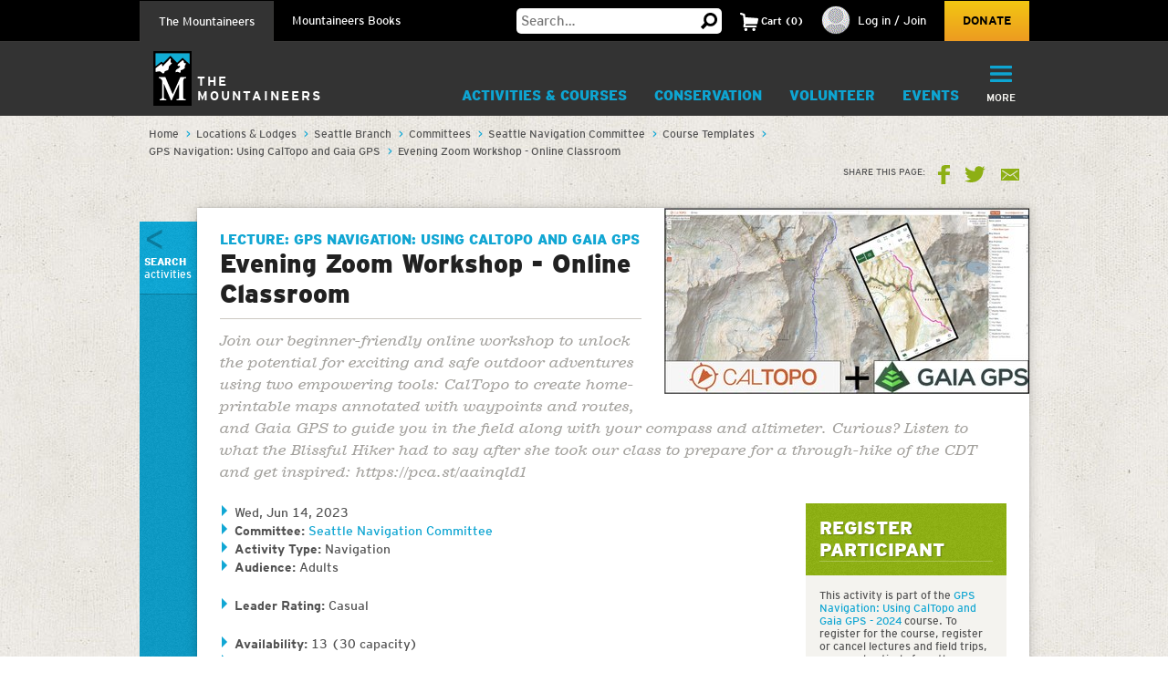

--- FILE ---
content_type: text/html; charset=utf-8
request_url: https://www.google.com/recaptcha/api2/anchor?ar=1&k=6LfFqtUSAAAAADPI71XlkVPZ9NH3yTgOzdYKxXWM&co=aHR0cHM6Ly93d3cubW91bnRhaW5lZXJzLm9yZzo0NDM.&hl=en&v=PoyoqOPhxBO7pBk68S4YbpHZ&theme=red&size=compact&anchor-ms=20000&execute-ms=30000&cb=tu9ahupwhwyh
body_size: 49519
content:
<!DOCTYPE HTML><html dir="ltr" lang="en"><head><meta http-equiv="Content-Type" content="text/html; charset=UTF-8">
<meta http-equiv="X-UA-Compatible" content="IE=edge">
<title>reCAPTCHA</title>
<style type="text/css">
/* cyrillic-ext */
@font-face {
  font-family: 'Roboto';
  font-style: normal;
  font-weight: 400;
  font-stretch: 100%;
  src: url(//fonts.gstatic.com/s/roboto/v48/KFO7CnqEu92Fr1ME7kSn66aGLdTylUAMa3GUBHMdazTgWw.woff2) format('woff2');
  unicode-range: U+0460-052F, U+1C80-1C8A, U+20B4, U+2DE0-2DFF, U+A640-A69F, U+FE2E-FE2F;
}
/* cyrillic */
@font-face {
  font-family: 'Roboto';
  font-style: normal;
  font-weight: 400;
  font-stretch: 100%;
  src: url(//fonts.gstatic.com/s/roboto/v48/KFO7CnqEu92Fr1ME7kSn66aGLdTylUAMa3iUBHMdazTgWw.woff2) format('woff2');
  unicode-range: U+0301, U+0400-045F, U+0490-0491, U+04B0-04B1, U+2116;
}
/* greek-ext */
@font-face {
  font-family: 'Roboto';
  font-style: normal;
  font-weight: 400;
  font-stretch: 100%;
  src: url(//fonts.gstatic.com/s/roboto/v48/KFO7CnqEu92Fr1ME7kSn66aGLdTylUAMa3CUBHMdazTgWw.woff2) format('woff2');
  unicode-range: U+1F00-1FFF;
}
/* greek */
@font-face {
  font-family: 'Roboto';
  font-style: normal;
  font-weight: 400;
  font-stretch: 100%;
  src: url(//fonts.gstatic.com/s/roboto/v48/KFO7CnqEu92Fr1ME7kSn66aGLdTylUAMa3-UBHMdazTgWw.woff2) format('woff2');
  unicode-range: U+0370-0377, U+037A-037F, U+0384-038A, U+038C, U+038E-03A1, U+03A3-03FF;
}
/* math */
@font-face {
  font-family: 'Roboto';
  font-style: normal;
  font-weight: 400;
  font-stretch: 100%;
  src: url(//fonts.gstatic.com/s/roboto/v48/KFO7CnqEu92Fr1ME7kSn66aGLdTylUAMawCUBHMdazTgWw.woff2) format('woff2');
  unicode-range: U+0302-0303, U+0305, U+0307-0308, U+0310, U+0312, U+0315, U+031A, U+0326-0327, U+032C, U+032F-0330, U+0332-0333, U+0338, U+033A, U+0346, U+034D, U+0391-03A1, U+03A3-03A9, U+03B1-03C9, U+03D1, U+03D5-03D6, U+03F0-03F1, U+03F4-03F5, U+2016-2017, U+2034-2038, U+203C, U+2040, U+2043, U+2047, U+2050, U+2057, U+205F, U+2070-2071, U+2074-208E, U+2090-209C, U+20D0-20DC, U+20E1, U+20E5-20EF, U+2100-2112, U+2114-2115, U+2117-2121, U+2123-214F, U+2190, U+2192, U+2194-21AE, U+21B0-21E5, U+21F1-21F2, U+21F4-2211, U+2213-2214, U+2216-22FF, U+2308-230B, U+2310, U+2319, U+231C-2321, U+2336-237A, U+237C, U+2395, U+239B-23B7, U+23D0, U+23DC-23E1, U+2474-2475, U+25AF, U+25B3, U+25B7, U+25BD, U+25C1, U+25CA, U+25CC, U+25FB, U+266D-266F, U+27C0-27FF, U+2900-2AFF, U+2B0E-2B11, U+2B30-2B4C, U+2BFE, U+3030, U+FF5B, U+FF5D, U+1D400-1D7FF, U+1EE00-1EEFF;
}
/* symbols */
@font-face {
  font-family: 'Roboto';
  font-style: normal;
  font-weight: 400;
  font-stretch: 100%;
  src: url(//fonts.gstatic.com/s/roboto/v48/KFO7CnqEu92Fr1ME7kSn66aGLdTylUAMaxKUBHMdazTgWw.woff2) format('woff2');
  unicode-range: U+0001-000C, U+000E-001F, U+007F-009F, U+20DD-20E0, U+20E2-20E4, U+2150-218F, U+2190, U+2192, U+2194-2199, U+21AF, U+21E6-21F0, U+21F3, U+2218-2219, U+2299, U+22C4-22C6, U+2300-243F, U+2440-244A, U+2460-24FF, U+25A0-27BF, U+2800-28FF, U+2921-2922, U+2981, U+29BF, U+29EB, U+2B00-2BFF, U+4DC0-4DFF, U+FFF9-FFFB, U+10140-1018E, U+10190-1019C, U+101A0, U+101D0-101FD, U+102E0-102FB, U+10E60-10E7E, U+1D2C0-1D2D3, U+1D2E0-1D37F, U+1F000-1F0FF, U+1F100-1F1AD, U+1F1E6-1F1FF, U+1F30D-1F30F, U+1F315, U+1F31C, U+1F31E, U+1F320-1F32C, U+1F336, U+1F378, U+1F37D, U+1F382, U+1F393-1F39F, U+1F3A7-1F3A8, U+1F3AC-1F3AF, U+1F3C2, U+1F3C4-1F3C6, U+1F3CA-1F3CE, U+1F3D4-1F3E0, U+1F3ED, U+1F3F1-1F3F3, U+1F3F5-1F3F7, U+1F408, U+1F415, U+1F41F, U+1F426, U+1F43F, U+1F441-1F442, U+1F444, U+1F446-1F449, U+1F44C-1F44E, U+1F453, U+1F46A, U+1F47D, U+1F4A3, U+1F4B0, U+1F4B3, U+1F4B9, U+1F4BB, U+1F4BF, U+1F4C8-1F4CB, U+1F4D6, U+1F4DA, U+1F4DF, U+1F4E3-1F4E6, U+1F4EA-1F4ED, U+1F4F7, U+1F4F9-1F4FB, U+1F4FD-1F4FE, U+1F503, U+1F507-1F50B, U+1F50D, U+1F512-1F513, U+1F53E-1F54A, U+1F54F-1F5FA, U+1F610, U+1F650-1F67F, U+1F687, U+1F68D, U+1F691, U+1F694, U+1F698, U+1F6AD, U+1F6B2, U+1F6B9-1F6BA, U+1F6BC, U+1F6C6-1F6CF, U+1F6D3-1F6D7, U+1F6E0-1F6EA, U+1F6F0-1F6F3, U+1F6F7-1F6FC, U+1F700-1F7FF, U+1F800-1F80B, U+1F810-1F847, U+1F850-1F859, U+1F860-1F887, U+1F890-1F8AD, U+1F8B0-1F8BB, U+1F8C0-1F8C1, U+1F900-1F90B, U+1F93B, U+1F946, U+1F984, U+1F996, U+1F9E9, U+1FA00-1FA6F, U+1FA70-1FA7C, U+1FA80-1FA89, U+1FA8F-1FAC6, U+1FACE-1FADC, U+1FADF-1FAE9, U+1FAF0-1FAF8, U+1FB00-1FBFF;
}
/* vietnamese */
@font-face {
  font-family: 'Roboto';
  font-style: normal;
  font-weight: 400;
  font-stretch: 100%;
  src: url(//fonts.gstatic.com/s/roboto/v48/KFO7CnqEu92Fr1ME7kSn66aGLdTylUAMa3OUBHMdazTgWw.woff2) format('woff2');
  unicode-range: U+0102-0103, U+0110-0111, U+0128-0129, U+0168-0169, U+01A0-01A1, U+01AF-01B0, U+0300-0301, U+0303-0304, U+0308-0309, U+0323, U+0329, U+1EA0-1EF9, U+20AB;
}
/* latin-ext */
@font-face {
  font-family: 'Roboto';
  font-style: normal;
  font-weight: 400;
  font-stretch: 100%;
  src: url(//fonts.gstatic.com/s/roboto/v48/KFO7CnqEu92Fr1ME7kSn66aGLdTylUAMa3KUBHMdazTgWw.woff2) format('woff2');
  unicode-range: U+0100-02BA, U+02BD-02C5, U+02C7-02CC, U+02CE-02D7, U+02DD-02FF, U+0304, U+0308, U+0329, U+1D00-1DBF, U+1E00-1E9F, U+1EF2-1EFF, U+2020, U+20A0-20AB, U+20AD-20C0, U+2113, U+2C60-2C7F, U+A720-A7FF;
}
/* latin */
@font-face {
  font-family: 'Roboto';
  font-style: normal;
  font-weight: 400;
  font-stretch: 100%;
  src: url(//fonts.gstatic.com/s/roboto/v48/KFO7CnqEu92Fr1ME7kSn66aGLdTylUAMa3yUBHMdazQ.woff2) format('woff2');
  unicode-range: U+0000-00FF, U+0131, U+0152-0153, U+02BB-02BC, U+02C6, U+02DA, U+02DC, U+0304, U+0308, U+0329, U+2000-206F, U+20AC, U+2122, U+2191, U+2193, U+2212, U+2215, U+FEFF, U+FFFD;
}
/* cyrillic-ext */
@font-face {
  font-family: 'Roboto';
  font-style: normal;
  font-weight: 500;
  font-stretch: 100%;
  src: url(//fonts.gstatic.com/s/roboto/v48/KFO7CnqEu92Fr1ME7kSn66aGLdTylUAMa3GUBHMdazTgWw.woff2) format('woff2');
  unicode-range: U+0460-052F, U+1C80-1C8A, U+20B4, U+2DE0-2DFF, U+A640-A69F, U+FE2E-FE2F;
}
/* cyrillic */
@font-face {
  font-family: 'Roboto';
  font-style: normal;
  font-weight: 500;
  font-stretch: 100%;
  src: url(//fonts.gstatic.com/s/roboto/v48/KFO7CnqEu92Fr1ME7kSn66aGLdTylUAMa3iUBHMdazTgWw.woff2) format('woff2');
  unicode-range: U+0301, U+0400-045F, U+0490-0491, U+04B0-04B1, U+2116;
}
/* greek-ext */
@font-face {
  font-family: 'Roboto';
  font-style: normal;
  font-weight: 500;
  font-stretch: 100%;
  src: url(//fonts.gstatic.com/s/roboto/v48/KFO7CnqEu92Fr1ME7kSn66aGLdTylUAMa3CUBHMdazTgWw.woff2) format('woff2');
  unicode-range: U+1F00-1FFF;
}
/* greek */
@font-face {
  font-family: 'Roboto';
  font-style: normal;
  font-weight: 500;
  font-stretch: 100%;
  src: url(//fonts.gstatic.com/s/roboto/v48/KFO7CnqEu92Fr1ME7kSn66aGLdTylUAMa3-UBHMdazTgWw.woff2) format('woff2');
  unicode-range: U+0370-0377, U+037A-037F, U+0384-038A, U+038C, U+038E-03A1, U+03A3-03FF;
}
/* math */
@font-face {
  font-family: 'Roboto';
  font-style: normal;
  font-weight: 500;
  font-stretch: 100%;
  src: url(//fonts.gstatic.com/s/roboto/v48/KFO7CnqEu92Fr1ME7kSn66aGLdTylUAMawCUBHMdazTgWw.woff2) format('woff2');
  unicode-range: U+0302-0303, U+0305, U+0307-0308, U+0310, U+0312, U+0315, U+031A, U+0326-0327, U+032C, U+032F-0330, U+0332-0333, U+0338, U+033A, U+0346, U+034D, U+0391-03A1, U+03A3-03A9, U+03B1-03C9, U+03D1, U+03D5-03D6, U+03F0-03F1, U+03F4-03F5, U+2016-2017, U+2034-2038, U+203C, U+2040, U+2043, U+2047, U+2050, U+2057, U+205F, U+2070-2071, U+2074-208E, U+2090-209C, U+20D0-20DC, U+20E1, U+20E5-20EF, U+2100-2112, U+2114-2115, U+2117-2121, U+2123-214F, U+2190, U+2192, U+2194-21AE, U+21B0-21E5, U+21F1-21F2, U+21F4-2211, U+2213-2214, U+2216-22FF, U+2308-230B, U+2310, U+2319, U+231C-2321, U+2336-237A, U+237C, U+2395, U+239B-23B7, U+23D0, U+23DC-23E1, U+2474-2475, U+25AF, U+25B3, U+25B7, U+25BD, U+25C1, U+25CA, U+25CC, U+25FB, U+266D-266F, U+27C0-27FF, U+2900-2AFF, U+2B0E-2B11, U+2B30-2B4C, U+2BFE, U+3030, U+FF5B, U+FF5D, U+1D400-1D7FF, U+1EE00-1EEFF;
}
/* symbols */
@font-face {
  font-family: 'Roboto';
  font-style: normal;
  font-weight: 500;
  font-stretch: 100%;
  src: url(//fonts.gstatic.com/s/roboto/v48/KFO7CnqEu92Fr1ME7kSn66aGLdTylUAMaxKUBHMdazTgWw.woff2) format('woff2');
  unicode-range: U+0001-000C, U+000E-001F, U+007F-009F, U+20DD-20E0, U+20E2-20E4, U+2150-218F, U+2190, U+2192, U+2194-2199, U+21AF, U+21E6-21F0, U+21F3, U+2218-2219, U+2299, U+22C4-22C6, U+2300-243F, U+2440-244A, U+2460-24FF, U+25A0-27BF, U+2800-28FF, U+2921-2922, U+2981, U+29BF, U+29EB, U+2B00-2BFF, U+4DC0-4DFF, U+FFF9-FFFB, U+10140-1018E, U+10190-1019C, U+101A0, U+101D0-101FD, U+102E0-102FB, U+10E60-10E7E, U+1D2C0-1D2D3, U+1D2E0-1D37F, U+1F000-1F0FF, U+1F100-1F1AD, U+1F1E6-1F1FF, U+1F30D-1F30F, U+1F315, U+1F31C, U+1F31E, U+1F320-1F32C, U+1F336, U+1F378, U+1F37D, U+1F382, U+1F393-1F39F, U+1F3A7-1F3A8, U+1F3AC-1F3AF, U+1F3C2, U+1F3C4-1F3C6, U+1F3CA-1F3CE, U+1F3D4-1F3E0, U+1F3ED, U+1F3F1-1F3F3, U+1F3F5-1F3F7, U+1F408, U+1F415, U+1F41F, U+1F426, U+1F43F, U+1F441-1F442, U+1F444, U+1F446-1F449, U+1F44C-1F44E, U+1F453, U+1F46A, U+1F47D, U+1F4A3, U+1F4B0, U+1F4B3, U+1F4B9, U+1F4BB, U+1F4BF, U+1F4C8-1F4CB, U+1F4D6, U+1F4DA, U+1F4DF, U+1F4E3-1F4E6, U+1F4EA-1F4ED, U+1F4F7, U+1F4F9-1F4FB, U+1F4FD-1F4FE, U+1F503, U+1F507-1F50B, U+1F50D, U+1F512-1F513, U+1F53E-1F54A, U+1F54F-1F5FA, U+1F610, U+1F650-1F67F, U+1F687, U+1F68D, U+1F691, U+1F694, U+1F698, U+1F6AD, U+1F6B2, U+1F6B9-1F6BA, U+1F6BC, U+1F6C6-1F6CF, U+1F6D3-1F6D7, U+1F6E0-1F6EA, U+1F6F0-1F6F3, U+1F6F7-1F6FC, U+1F700-1F7FF, U+1F800-1F80B, U+1F810-1F847, U+1F850-1F859, U+1F860-1F887, U+1F890-1F8AD, U+1F8B0-1F8BB, U+1F8C0-1F8C1, U+1F900-1F90B, U+1F93B, U+1F946, U+1F984, U+1F996, U+1F9E9, U+1FA00-1FA6F, U+1FA70-1FA7C, U+1FA80-1FA89, U+1FA8F-1FAC6, U+1FACE-1FADC, U+1FADF-1FAE9, U+1FAF0-1FAF8, U+1FB00-1FBFF;
}
/* vietnamese */
@font-face {
  font-family: 'Roboto';
  font-style: normal;
  font-weight: 500;
  font-stretch: 100%;
  src: url(//fonts.gstatic.com/s/roboto/v48/KFO7CnqEu92Fr1ME7kSn66aGLdTylUAMa3OUBHMdazTgWw.woff2) format('woff2');
  unicode-range: U+0102-0103, U+0110-0111, U+0128-0129, U+0168-0169, U+01A0-01A1, U+01AF-01B0, U+0300-0301, U+0303-0304, U+0308-0309, U+0323, U+0329, U+1EA0-1EF9, U+20AB;
}
/* latin-ext */
@font-face {
  font-family: 'Roboto';
  font-style: normal;
  font-weight: 500;
  font-stretch: 100%;
  src: url(//fonts.gstatic.com/s/roboto/v48/KFO7CnqEu92Fr1ME7kSn66aGLdTylUAMa3KUBHMdazTgWw.woff2) format('woff2');
  unicode-range: U+0100-02BA, U+02BD-02C5, U+02C7-02CC, U+02CE-02D7, U+02DD-02FF, U+0304, U+0308, U+0329, U+1D00-1DBF, U+1E00-1E9F, U+1EF2-1EFF, U+2020, U+20A0-20AB, U+20AD-20C0, U+2113, U+2C60-2C7F, U+A720-A7FF;
}
/* latin */
@font-face {
  font-family: 'Roboto';
  font-style: normal;
  font-weight: 500;
  font-stretch: 100%;
  src: url(//fonts.gstatic.com/s/roboto/v48/KFO7CnqEu92Fr1ME7kSn66aGLdTylUAMa3yUBHMdazQ.woff2) format('woff2');
  unicode-range: U+0000-00FF, U+0131, U+0152-0153, U+02BB-02BC, U+02C6, U+02DA, U+02DC, U+0304, U+0308, U+0329, U+2000-206F, U+20AC, U+2122, U+2191, U+2193, U+2212, U+2215, U+FEFF, U+FFFD;
}
/* cyrillic-ext */
@font-face {
  font-family: 'Roboto';
  font-style: normal;
  font-weight: 900;
  font-stretch: 100%;
  src: url(//fonts.gstatic.com/s/roboto/v48/KFO7CnqEu92Fr1ME7kSn66aGLdTylUAMa3GUBHMdazTgWw.woff2) format('woff2');
  unicode-range: U+0460-052F, U+1C80-1C8A, U+20B4, U+2DE0-2DFF, U+A640-A69F, U+FE2E-FE2F;
}
/* cyrillic */
@font-face {
  font-family: 'Roboto';
  font-style: normal;
  font-weight: 900;
  font-stretch: 100%;
  src: url(//fonts.gstatic.com/s/roboto/v48/KFO7CnqEu92Fr1ME7kSn66aGLdTylUAMa3iUBHMdazTgWw.woff2) format('woff2');
  unicode-range: U+0301, U+0400-045F, U+0490-0491, U+04B0-04B1, U+2116;
}
/* greek-ext */
@font-face {
  font-family: 'Roboto';
  font-style: normal;
  font-weight: 900;
  font-stretch: 100%;
  src: url(//fonts.gstatic.com/s/roboto/v48/KFO7CnqEu92Fr1ME7kSn66aGLdTylUAMa3CUBHMdazTgWw.woff2) format('woff2');
  unicode-range: U+1F00-1FFF;
}
/* greek */
@font-face {
  font-family: 'Roboto';
  font-style: normal;
  font-weight: 900;
  font-stretch: 100%;
  src: url(//fonts.gstatic.com/s/roboto/v48/KFO7CnqEu92Fr1ME7kSn66aGLdTylUAMa3-UBHMdazTgWw.woff2) format('woff2');
  unicode-range: U+0370-0377, U+037A-037F, U+0384-038A, U+038C, U+038E-03A1, U+03A3-03FF;
}
/* math */
@font-face {
  font-family: 'Roboto';
  font-style: normal;
  font-weight: 900;
  font-stretch: 100%;
  src: url(//fonts.gstatic.com/s/roboto/v48/KFO7CnqEu92Fr1ME7kSn66aGLdTylUAMawCUBHMdazTgWw.woff2) format('woff2');
  unicode-range: U+0302-0303, U+0305, U+0307-0308, U+0310, U+0312, U+0315, U+031A, U+0326-0327, U+032C, U+032F-0330, U+0332-0333, U+0338, U+033A, U+0346, U+034D, U+0391-03A1, U+03A3-03A9, U+03B1-03C9, U+03D1, U+03D5-03D6, U+03F0-03F1, U+03F4-03F5, U+2016-2017, U+2034-2038, U+203C, U+2040, U+2043, U+2047, U+2050, U+2057, U+205F, U+2070-2071, U+2074-208E, U+2090-209C, U+20D0-20DC, U+20E1, U+20E5-20EF, U+2100-2112, U+2114-2115, U+2117-2121, U+2123-214F, U+2190, U+2192, U+2194-21AE, U+21B0-21E5, U+21F1-21F2, U+21F4-2211, U+2213-2214, U+2216-22FF, U+2308-230B, U+2310, U+2319, U+231C-2321, U+2336-237A, U+237C, U+2395, U+239B-23B7, U+23D0, U+23DC-23E1, U+2474-2475, U+25AF, U+25B3, U+25B7, U+25BD, U+25C1, U+25CA, U+25CC, U+25FB, U+266D-266F, U+27C0-27FF, U+2900-2AFF, U+2B0E-2B11, U+2B30-2B4C, U+2BFE, U+3030, U+FF5B, U+FF5D, U+1D400-1D7FF, U+1EE00-1EEFF;
}
/* symbols */
@font-face {
  font-family: 'Roboto';
  font-style: normal;
  font-weight: 900;
  font-stretch: 100%;
  src: url(//fonts.gstatic.com/s/roboto/v48/KFO7CnqEu92Fr1ME7kSn66aGLdTylUAMaxKUBHMdazTgWw.woff2) format('woff2');
  unicode-range: U+0001-000C, U+000E-001F, U+007F-009F, U+20DD-20E0, U+20E2-20E4, U+2150-218F, U+2190, U+2192, U+2194-2199, U+21AF, U+21E6-21F0, U+21F3, U+2218-2219, U+2299, U+22C4-22C6, U+2300-243F, U+2440-244A, U+2460-24FF, U+25A0-27BF, U+2800-28FF, U+2921-2922, U+2981, U+29BF, U+29EB, U+2B00-2BFF, U+4DC0-4DFF, U+FFF9-FFFB, U+10140-1018E, U+10190-1019C, U+101A0, U+101D0-101FD, U+102E0-102FB, U+10E60-10E7E, U+1D2C0-1D2D3, U+1D2E0-1D37F, U+1F000-1F0FF, U+1F100-1F1AD, U+1F1E6-1F1FF, U+1F30D-1F30F, U+1F315, U+1F31C, U+1F31E, U+1F320-1F32C, U+1F336, U+1F378, U+1F37D, U+1F382, U+1F393-1F39F, U+1F3A7-1F3A8, U+1F3AC-1F3AF, U+1F3C2, U+1F3C4-1F3C6, U+1F3CA-1F3CE, U+1F3D4-1F3E0, U+1F3ED, U+1F3F1-1F3F3, U+1F3F5-1F3F7, U+1F408, U+1F415, U+1F41F, U+1F426, U+1F43F, U+1F441-1F442, U+1F444, U+1F446-1F449, U+1F44C-1F44E, U+1F453, U+1F46A, U+1F47D, U+1F4A3, U+1F4B0, U+1F4B3, U+1F4B9, U+1F4BB, U+1F4BF, U+1F4C8-1F4CB, U+1F4D6, U+1F4DA, U+1F4DF, U+1F4E3-1F4E6, U+1F4EA-1F4ED, U+1F4F7, U+1F4F9-1F4FB, U+1F4FD-1F4FE, U+1F503, U+1F507-1F50B, U+1F50D, U+1F512-1F513, U+1F53E-1F54A, U+1F54F-1F5FA, U+1F610, U+1F650-1F67F, U+1F687, U+1F68D, U+1F691, U+1F694, U+1F698, U+1F6AD, U+1F6B2, U+1F6B9-1F6BA, U+1F6BC, U+1F6C6-1F6CF, U+1F6D3-1F6D7, U+1F6E0-1F6EA, U+1F6F0-1F6F3, U+1F6F7-1F6FC, U+1F700-1F7FF, U+1F800-1F80B, U+1F810-1F847, U+1F850-1F859, U+1F860-1F887, U+1F890-1F8AD, U+1F8B0-1F8BB, U+1F8C0-1F8C1, U+1F900-1F90B, U+1F93B, U+1F946, U+1F984, U+1F996, U+1F9E9, U+1FA00-1FA6F, U+1FA70-1FA7C, U+1FA80-1FA89, U+1FA8F-1FAC6, U+1FACE-1FADC, U+1FADF-1FAE9, U+1FAF0-1FAF8, U+1FB00-1FBFF;
}
/* vietnamese */
@font-face {
  font-family: 'Roboto';
  font-style: normal;
  font-weight: 900;
  font-stretch: 100%;
  src: url(//fonts.gstatic.com/s/roboto/v48/KFO7CnqEu92Fr1ME7kSn66aGLdTylUAMa3OUBHMdazTgWw.woff2) format('woff2');
  unicode-range: U+0102-0103, U+0110-0111, U+0128-0129, U+0168-0169, U+01A0-01A1, U+01AF-01B0, U+0300-0301, U+0303-0304, U+0308-0309, U+0323, U+0329, U+1EA0-1EF9, U+20AB;
}
/* latin-ext */
@font-face {
  font-family: 'Roboto';
  font-style: normal;
  font-weight: 900;
  font-stretch: 100%;
  src: url(//fonts.gstatic.com/s/roboto/v48/KFO7CnqEu92Fr1ME7kSn66aGLdTylUAMa3KUBHMdazTgWw.woff2) format('woff2');
  unicode-range: U+0100-02BA, U+02BD-02C5, U+02C7-02CC, U+02CE-02D7, U+02DD-02FF, U+0304, U+0308, U+0329, U+1D00-1DBF, U+1E00-1E9F, U+1EF2-1EFF, U+2020, U+20A0-20AB, U+20AD-20C0, U+2113, U+2C60-2C7F, U+A720-A7FF;
}
/* latin */
@font-face {
  font-family: 'Roboto';
  font-style: normal;
  font-weight: 900;
  font-stretch: 100%;
  src: url(//fonts.gstatic.com/s/roboto/v48/KFO7CnqEu92Fr1ME7kSn66aGLdTylUAMa3yUBHMdazQ.woff2) format('woff2');
  unicode-range: U+0000-00FF, U+0131, U+0152-0153, U+02BB-02BC, U+02C6, U+02DA, U+02DC, U+0304, U+0308, U+0329, U+2000-206F, U+20AC, U+2122, U+2191, U+2193, U+2212, U+2215, U+FEFF, U+FFFD;
}

</style>
<link rel="stylesheet" type="text/css" href="https://www.gstatic.com/recaptcha/releases/PoyoqOPhxBO7pBk68S4YbpHZ/styles__ltr.css">
<script nonce="XwsFeV0NjcLT-QxNXIwjyg" type="text/javascript">window['__recaptcha_api'] = 'https://www.google.com/recaptcha/api2/';</script>
<script type="text/javascript" src="https://www.gstatic.com/recaptcha/releases/PoyoqOPhxBO7pBk68S4YbpHZ/recaptcha__en.js" nonce="XwsFeV0NjcLT-QxNXIwjyg">
      
    </script></head>
<body><div id="rc-anchor-alert" class="rc-anchor-alert"></div>
<input type="hidden" id="recaptcha-token" value="[base64]">
<script type="text/javascript" nonce="XwsFeV0NjcLT-QxNXIwjyg">
      recaptcha.anchor.Main.init("[\x22ainput\x22,[\x22bgdata\x22,\x22\x22,\[base64]/[base64]/[base64]/[base64]/[base64]/[base64]/KGcoTywyNTMsTy5PKSxVRyhPLEMpKTpnKE8sMjUzLEMpLE8pKSxsKSksTykpfSxieT1mdW5jdGlvbihDLE8sdSxsKXtmb3IobD0odT1SKEMpLDApO08+MDtPLS0pbD1sPDw4fFooQyk7ZyhDLHUsbCl9LFVHPWZ1bmN0aW9uKEMsTyl7Qy5pLmxlbmd0aD4xMDQ/[base64]/[base64]/[base64]/[base64]/[base64]/[base64]/[base64]\\u003d\x22,\[base64]\\u003d\x22,\x22wq0qF1DChVbClMOpLRs5w4HDgMKGKh7CtWjDtzptw4rCu8OiXgZQRXozwpgtw5zCuiYSw4piaMOCwoUCw48fw4HCpxJCw65KwrPDinhxAsKtHcOlA2jDhkhHWsOtwpNnwpDCow1PwpBvwpIoVsKOw6VUwofDgMK/wr02cGDCpVnClcObd0TCusOtAl3CqsKRwqQNWX49Mztfw6scbcKwAGlXEGoXH8O5NcK7w4slcSnDolAGw4ESwqhBw6fCh1XCocOqeksgCsKyFUVdBEjDolteK8KMw6UeY8KsY3DCoy8jJA/Dk8O1w7HDkMKMw47Dr2jDiMKeO2nChcOfw4vDvcKKw5F8NUcUw5F9P8KRwq1Zw7c+JMKYMD7DncK/w47DjsOrwovDjAVHw4A8McOVw6PDvyXDj8OnDcO6w79Tw50vw4lNwpJRfWrDjEYhw60zYcOYw5BgMsKBSMObPjpFw4DDuCnCnU3Cj3HDh3zCh1HDpkAgbCbCnlvDjU9bQMONwq4TwoZ6wqwhwoVrw599aMOHECLDnEZVF8KRw6k4YwR/wpZHPMKSw5R1w4LCucOKwrtIPcObwr8OM8Kpwr/DoMKPw4LCtjpmwqTCtjgBBcKZJMKMfcK6w4V6wrI/w4lySkfCq8ObHW3Cg8KLPk1Ww6DDpiwKRwDCmMOcw4YDwqonHRpve8OuwpzDiG/[base64]/GhXDmMKfwr4+w5PDi1VqGMK5wpnCnSXDpHNkwpzDk8OQw47CocOlw4NgY8O3Q2QKXcO/S0xHFA1jw4XDiSV9wqB1wq9Xw4DDvgZXwpXChiAowpR8wpFhVhvDncKxwrtQw4FOMRJQw7Bpw4XCksKjNyNiFmLDsF7Cl8KBwrLDszkCw74ww4fDog7DpMKOw5zCv250w5lZw4EffMKawpHDrBTDk1cqaHVKwqHCrhzDpjXClwF3wrHCmQjCmVs/w5Mxw7fDryTChMK2e8Krwq/DjcOkw58SCjFNw4l3OcK5wrTCvmHCmcKww7MYwoPCkMKqw4PCqidawoHDqwhZM8OkDRhywrfDmcO9w6XDmSdDccOGJcOJw41gQMOdPkVuwpUsW8OBw4Rfw5c1w6vCpnk/w63DkcKew6rCgcOiG2swB8OMLwnDvmHDoBlOwoPCh8K3wqbDlz7DlMK1GCnDmsKNwpjCjsOqYC/[base64]/DvcOyw4ERfcORwr7Dg8KCNDw7TW7DsFs2wr5sPsKAJMOmwog/wocew5HCnsOnJMKfw5tSwq/CvcORwqgQw4XCtmXDuMONI39ZwofCkGcgA8KsYcOqwqzCiMOAw4PCpzjCu8KpaVYKw7LDiEnCiEjDnE3DmMKiwrQAwozCvsOHwoN6by1uIcKieH8/wrrCnRFbQDNEa8O5csOhwpfDkgIWwqLDswFDw4DDtcOlwr13wpLCqmTDmHjCncKoT8KHNcOhw7stwpdNwofCo8OVSwdnXDzCiMK/w4JHw4/ClSkLw5NQHMK8wprDpMKmEMKhwpjDncKYw6dNw4hNDGdXwrktFSfCsX7DtsORNFXCpWbDoy1wO8KswqHDsjw5wr/CucKWGnxCw5PDhcOGV8KlCgLDqAHCmCgnwqFrTgvDkMODw7obYF7DhxzDo8OwFEPDt8K4Bxh+FsKYMB86wobDm8OUWFMLw51UTSQSwrs/CwrDlMOXwrwMZ8Kbw5PClcOxPwvCjMOkw7bDrA3DusOyw544w5pKImjDjMK+HMOCURbCksKSN0zCscO7wpZVbQA6w4QLDEVZTcO+woddw5rCscOnw79RDjbDnlxdwoUNw7RVw6oDw71Kw7nDpsO8woMpR8K3SAXDhsKrw71dw4PDhy/DssO+wqZ5GHBGwpDDq8K1w7wWKB5RwqrCrXnClcKuf8Kuw6fDsEZRwrM9w7gnwqfDr8K6w7NqNEnDrBbCszLCocORCcKUwrsdwrnDvMOjJAXDsl7CiHDDl3LCtsOhesODTcK/U3PDu8Kgw4fCrcOVUMK2w5XDo8O+XcKxGMKhY8Ouw6JbRMOiDcOiw5PCgsKawqVuwrRFwr4Ww5Yfw6vDqsKEw5jCksK3cSMsMjVCdVV7woUHwr7Ds8Ojw6nCnVLCo8OvdSQ1wox4L0c4w7YJY2DDgx7CoQkzwpRXw5UEwrVlw60hwozDqQ9AVcO7w4bDoQFKwo/CtUfDuMK/XcKWw7nDosKdwo/DkMOtw5LDlD3CvG1Rw7HCs0xwPsOHw48KwpnCizDClMKSSsKmwqXDgMOQMsKPwqNKLxDDrMOwMzFzEV1BEWJNHnHDusO6dnEsw4hHwp4rMDV0wrLDhMOrcWhNasKgJ0pvagczUcOaaMOYWcKALMKrwpsuw653wpk4wokdw6hiTBwXG1FFwpQ/[base64]/CuMOxw5Ziw5zChm0MwrPCpcKPw6xzw5MKw7MmL8OCUyvDul/DhsKCwoAawq3DqcOWV0HCscKRwpnCjkFAFMKAw5hRwq/Cs8OiWcOqACPCtXfCvljDvGErPsKzehLCkMKwwoF1w4Ihb8Kfwp7CojbDscORGm7CmUMWL8KSWMKYF0LCjybCsn3DpmVFVMKswpTDixFlFGFzVD9gQzZRw4tiIDXDnU3DlcKRw7PCmlEjY0fDuAYhLnPCpMOkw6s/b8KPTWIiwrxMa3F8w4XDj8Oiw6LCuDNXwqlcZxUlwqp5wpDChh1cwqtUIcK/[base64]/[base64]/CiMOFwpfCmcK/w6bCgsOdOUdHI1LCgMO+GXVQZx0+fihfw5XCtcKUHArChcOSMmzCuAdEwokuw6rCpcKmw5pfB8Onwp1VXBzDicOyw4lYKELDqlJIw57Cn8OZw4LCoBbDt3nDjsKZwpERw5MkYCg0w6TCoQLCscK2wr9sw7TCuMO2TsOewrtVwoJcwrrDtnrCgcOIOHzDvcORw4/Dp8OHX8K3w75nwr8GY2QuPRlTBWLCj1Rkwo4sw47Dq8K/woXDg8OvI8Kqwp4qaMOkfsKpw4DDmkQIPRbCgVnDm2TDvcKmw4/ChMOLwrR+w5QjZQXDriDChFPCpj/[base64]/DnMKLwq9bw5/[base64]/DtkXDsyIrw6TDhhrCqVDDtsKRDB/[base64]/[base64]/w6lKSsKTVFnDgMOZH8Kcw5xewp8FBX/DgMO9TMK/[base64]/wqvCtQ0iacKYCnrCj14owqtlLXTCnMKVcsKVw6LCs1BMw5/[base64]/wo9PeiTCqlUkdsKkwoTCijRhw6PCgQHCrsOnwqnDqhzCoMKwLsORwqjCpQvDtMKJwrDCuE7Crn9/wpElw4dOPlDCpsO4w6PDtMKxbcOcBB/ClcOWaRoCw7gdZhvDjQPCg30SDcOCQwrDtHrCn8OVwovDnMK7bmsxwpzDnsK6w4Y1wqQ2wrPDiDXCoMKuw6hFw5d/w4VywpxWHMOkEEbDmsO3wrHDpMOoAsKew7LDg0ATfsOES27Dh1U7Q8OWNsK2wqVqcE4IwoFswoLDjMK5BGTCr8KUOsOWX8Ojw7zDknFpY8KOw6lkHFnDsBzDuDHDscKTwpp0HGzClsK9wrbDvD5We8O6w5HDv8KbYE/DisOOwqwZB3U/w49Gw7fDocO+McOXw47CtcOyw5gEw5B+wqBKw6jDhcKrVsOKZwfCk8KWSxcQDVXDo3tPbHrDt8KQdMKqwrorw6kow4pdw6PCu8ONwpFGw6zCgcOgw7Q7w7TDuMKGw5g6EMOSOsK8csOJFmFLCBnCq8OmI8KiwpbDmcK/w63DskQ0wpLChmUQMVnClnbDhlvDoMOZQEzCqcKVES86w5vCjcKKwrdiV8KWw543w4MkwoFsFWJOXcKuwrp1w5rCh1HDg8K7AyjCjiDDjMK7wrBHZgxEDwXCocOdA8K6J8KSSsOewp4/wpbDqsOIDsOpwp9aOMKHAljDpBJrwoXCtcO7w6kMw7zCocKKwrUvZsKbI8KyMcK4JMO2AXPDrgp/wqNAwrjDlX1kw6jCn8KPwpjDmi0+acO+w6c4TXonw4xuw6RWPcKiZsKJw4rDgBw5XMKGOkHCkhY/w7Z1XVnCk8Kpw5MFwoLClsK5JVEuwrh8L0ZFw65eY8OGwrc1KcKJwq3CtR5zwrnCt8Kmw6wvQFRlPcO7Cj5PwrkzEcKWw5vDoMOVw44Zw7fDnmlNw4hywp94MEkWAMKvLWvDnnHCh8ORwoRSw7p1w5ZOIHt4HMKiLwLCqsKCTcOcD3h+QR/Du31Twp3DjlpdBcKrw6hJwqdIw64zwoNCVHZ5DsOVWcK6w44lwoggw4TDr8KiTcKjwol+dxAKfsKpwptRMFAQdBYYwrjDp8ObTMK6YMOtTQLDliLDpsOiB8OXalh/w6TCq8O7HsOnw4MAFsKcJ3bCqcOAw5jCqz3CujVrw5HCosO4w4oJZHhDNcKpAxnDiB7CmUM6wp3DkcOMw6/[base64]/Co8KQwo8YwpXDkQQnwrHDt8O2w6x0wo9NFsKXDsKVwrLDlBtSewJBw4/DgsK1wpHCn1PDmnPCpCzCunvDmDTDq25bwqM3ZWLCssK8w4HCosKYwrdaFRjClcKQw7HDulxRIsOSw6LCvD1uwoB3Hg4/woAgA1HDhWIrw4kPIg5+wqLCgVYZwqVGNcKfbALDvVHCtMO/w57DpsKJTMKZwrVhw6LCjsKvwpUlI8OQw6bDm8OKOcKfJgXDusOvWV/DqEtgEsKWwpnCgcObZMKPd8K+wqHCg1nCvAfDqAXCgjnCncOGNGoPw5Bfw6jDo8K6ByvDpXzCoxQDw7rDsMKyGcKYw5k0wqNhwpDCvcOvWcOiJkXClcK8w7LDnAbCuUDDnMKAw7JsCMOlYXMPF8OpOcKRU8Ktd3l9BMOtwpV3CXTCusOac8O4w7U8wr04eWlbw6sbwo/Ds8KYX8KLwpI4w7fDvsOjwqnDrF0ASMKuw7TDnVnCn8Kaw6odw50owrbCrsOVw6vCiClqw7M9wrZSw5nCghLDtFR/aydwPMKPw7gpQsOdw7nDlH/DicOhw6sZTMOtCkPCscO4XSc2eFwcwpt4wotmVELDrcObcU3DscKbKVk+wopiCsOTw7/ClyfChwvCuivDsMKDwrbCo8OjRsKZY2TCtVhIw4BBTMOdw7s7wqgwVcOyQw3Dm8KpTsK/w7HDpcKmVmEZD8K/wrfDojNzwpLDl07CpcO2IcOiK1DDnQfDtX/CtsKmbCHDm1Eww5NYAVcJPcOKw6NMO8KIw4fCiHPCs3vDgsKRw53Ds2guw4XDvRNgAcOfwqrCtArCjTtRw6vCkVgmw7vCnMKBQMOHbcK3w7HCsF18VTnDpnxEwqVpZQXCuh4Pw7DCpcKhYm1pwoFEwrJFwqsSw60/L8OJesKVwqx4wpMLQXLDhUAhOsO4wofCszNhwosywqfDssKkA8KrTsO7B0EDw4A7wonCsMOnfsKBL1Z1IsO+GzXDuFXDuFHDs8KyQMOhw4YzEMONw4jDq2Q7wrXDrMOYTMKuwo7ClyDDpn51wosJw5Jiwr1IwpE0w6RvRMKWF8Kbwr/Dg8OAIsOvGyLDhRcZd8OBwo/DkMOUw5BsScOAPMKGwobDucOfbU9xwrPCn3XDh8OfZsOCwpHCvDLCky5wI8ONLCZdE8Ohw6Vvw5AKwpTCv8OGLig9w4LCnzPCosKfLyE4w5nCrSfCq8O/wrTDqULCqzMRLH/DrwQyJMKxwoDCkTHDuMOkAgTClQAJA3NcEsKGZH/[base64]/DksK+elZdZBMKKsOcwqZhEsKpL2RAwqF5w7rClW/DmMO+w45ZZ3Jdw50gw7R8wrLDkjjCksKnw70QwpR0w6bDmG1fCnHDmz7CoUd6Jg0FUMKvw79EfsOPwqTCvcOjGMK8wofCscOpGzkLHm3DpcOAw6tXTQfDpQEQPzkgOsOqDT7Cr8K1w7M4YGBGSyXDocKtKsKCB8OQwobDg8OuW2nDom/DgQAww63DiMO5bmfCvCMBaXnDlTsuw7IXFsOkBQnDuh/DvsKyDmoxGEnClQFRw7g0UmYEwqRzwog+TWjDrcOwwr3CiFYlaMKJZMKHY8OHbmoYPMKWNsKTwp4iw5/Crjt5JS7DiTAaL8OTOm1GfCwAJTY1XjvDpBXDsnDCiR0fwolXw6VXXsO3BVwCd8KUw6rCkcKOw5rCnVUrwqlAEsOsW8KZcQ7CtHR+w5poAVTDsgjCscO8w5HChnRTEmHDow0edcODwrMEKBs+CkF0bEtxHE/Cu2rCpMKkJhnDrjLCnD/CtQXCpTTDrRbDvD/DhcOBV8KCOxDCrsO3YkULBitdex3CrUIrcSF+RcKhwo7DisOhaMOAYsOlLMKjYC0vUVJkw4TCtcOFEmBIw7nDk1rCqsOgw7LDu0DCgx8Tw6xxwqd5GMKuwpbDu0AnwpDDvV3CksKYIMOpw7cgNcKabDJbJsKLw4hAwonDoD/[base64]/CpW0TJMKawojCn1vCpQ7CqwnDiRTDqz3ChV5HXCDDhcKgEMOEwoTCmMOjFg0dwqrDscOKwqs2cTMTMsKOwpJlJ8O5w7piw6rCt8KsHnYDwrTCuScYw6HDmFxHwooHwoICSFTCr8OCw6jCu8OWYD/CqQbCtMKtZsKvwos6ZTTDrQvDo0wib8O7w7F8fMKLMlTCr3nDvl1pw5dICynClMOywpBrw7zClmbDtjwsFR9tacO0ZSFZw651DMKFw7pYwoEKXUoSwp8Xw4zDgMKbO8ObwrfDpTLCk29/[base64]/CoHLCj8KEw6LDl8Oowpc7YMO/[base64]/DlSEJwoJrwpo9VHkXw7zDi8OTQXLCtT/[base64]/CtDgrDsKeWDxtOcKRIMK/MFLDkx42c3ZTB1kGCcKXwrtSw708woPDpMODKcKJNsOSw7/DmsKbXBHCk8Ocw7nDsF0BwqZVwrzCvcK2AsOzBcKFDhtUw7JFfcOcOiE0wonDsRPDlFk9wrRmbBvDr8KBN01cAlnDs8OowpkpF8Kuw5TCoMOzw6rDkQEraHjDlsKAwrDDglIPwq7Du8KtwrgrwqfDvMKTwpPCgcKXGhsewrLDhV/DlXYSwrzCmsOdwqYZMcK/[base64]/wqxvGWcOwrjDj38eFlrCpMKEEMKPBk/Do8ODRsOwUsK+F1rDoyLCk8O9emYvYcOUXcKuwrbDqlLDpk4Zw7DDqMOiecOzw7XCuUPDncKJw5jCs8KFe8Oyw7bDmjxKwrdkKcO8wpTDonFjPmjDqCZlw4nCrMKeb8Olw77DlcK/BsKaw4UsWsOJT8OnYsKfKTEbwp9Zw6xrwqAWw4TDgXISw6tWbVrDmXclwqvDssOyOzoMf31/exbDqsO6w67DuixTwrRiKw4uBX5vw64Gc111JFtUV0rCpD8ew5XDtQjDusOowojCvSFHJFJlw5PDpEfCt8Kpw5lCw7tYw6TDkcKQwoYZfSrCosKUwrINwqFvwp7Ck8KZw6nDvHVFX2Fpw755PXc1SgXCuMKowqlLFnJqJGEZwo/CqhbDt07DkBDCpgHDo8OqWSgmwpbDr1xlwqLCjcO4UGjDg8OBWcOqwpVMRcKzwrZqNRDDqEHDkHzClE9YwrFdw5QkRMOxw6gfwoxGBDBww5DChT/DqmA3w4RHdCTCm8KfZzcGwrcfcMOaUcODwoTDt8KSJ0lJwrMkwo4rIsO8w4opBsK/w55RccKtwphGYMOrw5glAcKqKMOYHsO6NMOSccOMOCHCpsKqw5BFwqLDn2PCiWPDhMKHwo4MJVghNWnCrMOKwpvDsyfChsKge8OAHikndcKEwpN8HMOSwrs9b8O5wrN6U8OOFMO0w74KJcKkFMOrwrvCn39Qw5gKf3nDpkHCt8OawrLDqk4+GjrDncK/woU/w6nCl8ONw7rDh2TCtlEZG19mL8OrwrhTSMOPw4bChMKoRcKjH8KIwrQgwp3DrVLCrMOtWH84PiTDmcKBLsKXwoHDk8KNQgzCmgfDnRhzwqjCosOjw5xNwpPCrX/DqF7DtlJcayM0NcK8aMKCRsOVw7MxwpUnFVDDlzc3w6NoAlXDu8OBwoFGdcO3wrgZf05+wqBIw5QWFcOqWzrDrUMUSsOiKg0vasKEwqo8w5rDm8OQd3HDg1PDgx/CrsOXDAnCgcO8w4vCumbCpsOPwoXDtlFww6XCnMOkHQR5wpoYw6YDCS/DigFlHcOlw6VqwonDvkhjw4kBJMO/FcKyw6XChMK5wr3DpGx9wqcMwrzCrMKvwrTDi0zDpcK4CMKHwqrCjRZsHBA3OhbDlMKywrllwp1Dw7Rrb8KFPsKNw5XDhBfDkS43w55tREnDi8KCwoVoVnoqJcKbwp5LcsOFbBZQw6EdwoIjGg3Cg8KLw6PClsOgEShKw6PDk8Kuwr/DuwLDvkHDjUjCj8Omw6Baw6A6w4zCuzjCvC0lwpMZcmrDsMKQPwLDmMKWPBHCk8OMTcOafSTDrcOqw53Cklc1D8Oqw5PDpSsxw5h9woTDhg0dw6ouV2dYbsOjwp9/w7o7w48ZJnVow6sbwrRDbmYeJ8Ouw4vCh1Nmw6pQXBESa0XDh8KNw69IS8OYNsKkEcOMDcKEwoPCsXAzwo7Cl8K4JMK9w4gQAsOfCUdZEm9zwoJIwq1aNsOPNlnDuy4gBsOcwq/[base64]/w6XChHrDpVECeAd7cMKMY2pKBhXDkH/Cv8Ojw7LCqsOZCn/[base64]/JsK5wqs2RsOFw5sbaMOtYTbCrsK7LhvCuMO2aXEkGMKYw59qZ1pyAUzDjMOsYmVRDmbCnEoUw5LCqggIwojChh/DiSViw4LCgMOZWQbDncOIQ8KYw7JcO8Ogw71aw69dwpfCuMOvw5cuSFXCgcOYMHgzwrHCnDFrE8OLGCjDq28fP27DusKpZx7Cj8O9w5t3wo3CkMKFJMOPUw/DvsO+DFxyBF0zG8OgOXtZw7g6WMOew6LCjkZkDm3CsVrCmRcGU8KhwqdKJUA8RyTCocKZw5gRLMKjWcO7PxlEwpcIwrPCnxPCs8Kbw5jCh8KKw5rDhT4pwpDCrEEWwpnDtsK1bMOXw5fDucK+JlPDscKtccK1DMKpw5djOcOAQ2zDj8KIIRLDgMOkwq/[base64]/DplxsGcKbwpLDsnY7w67DhcOLXcOowrjDh8OtYnwUw5DCsSwnwp7CosKIeV82WcOcWB7DtMKDwpzDlgUHOcKyDCXCpMOmX1oWTMODOmJVw4zDukcLw6IwdlXDrcOpwpvCucOPwr/DscOkccOVw7/CksK5ZMOqw5XDlMKowrrDqWY2OMO7woDDosODw4AsCTIAbcOSw6bDkxlxwrZaw7/Dq1Bmwp/DhCbCusKlw7zDqcOtwrfCu8Kgd8OrDcKxWMOvw5hLwp1DwrFywqzDh8KAw5EmccO1W1fCjXnCmQPDm8OAw4TCjUrDo8KNdR8tfHzDoWzCkMOIH8OlZF/DoMOjDWJwAcKNcWXDsMKxHcOUw60FT2cCwr/DhcO/[base64]/[base64]/DlnZTwqB6w6vDowQGwpzCpGUlwq/DvcKJazMkA8KPw41gL0vDqlfDmMK3wrg9wojDpmjDrMKQw7w0dxsqw4cLw77CtcKBXMK/wpPDucK8w6gZwoLCg8OBw6hKCMKkwpwhwpfCjR8rGwU+w7/Dt34rw5LCgcK4MsOjwpVCTsO6UcO7w5Ytw6PDpMO+worDpB/DlyvDiCzDkCHCgcODXVTDnMKZw4NregzDjg/[base64]/Ci05BAMOFw6TCo8KAVw7DhcKPDmIEwqBFLMOsw5rDocK6w6JrIG4Lw4pZIsKqKx/DhcKAwqsJw7TDlcOzK8KmDcKlR8KJHMOxw5LDm8OiwobDqBvCusOvYcOGwro8LmnDpBzCpcOyw63Cv8Kpw6HChSLCu8OtwroPYsOmZcKYU2VMw7VEw4RGUWg+VcOOR2bCpCjCrMO/FS7CkxbCiEYYNcKtwqnCicO6wpNLw5xBw7xIc8OWVsKgFMKowqUqWsK9wosyAAfCmMKdYcKVwrbDgsOuGcKkGQnCr3VLw4JMdzHChywnFMKZwpHDum/DtB1/F8Obc0rCsBLCusOEa8OewqjDuHUJQcO1JMKFwpIUw53DkGrDpBcTwrDDocOAcsK6B8Ojw7x9w5hHdMKHRA1/w7FkUyDDn8Opw4xGP8KuwpbDkX9qFMOHwovDp8O9w5rDjHcmdsKKVMKdw7RiYlU7w75AwrLDtMKwwqNGdCLCnwHDusK6w5Ixwp5Dwr3DqA51HsK3SE1tw6PDoU7DpcO9w48QwrrCqsOCIlp5SsOOwo3DpMKdJ8Ocw6NHw78rw6FvHMOEw43CjsO7w6TCncK/wqcPAMONbnrChAA1wqY0w4pqAsOECAd9ACjCicKMDSJjASVQwqscw4bChB/CkmFKw6hjK8OVTMOCwqVjdcOEHkcRwqnCiMKNTcKmwpLDuGYHLsKmw4/Dn8OpeynDo8OWf8Oew7zCjcK5JsOBZ8OGwq/[base64]/CjE4IwoVwMcKJfsKzw5XDn0PDncKHwojCgMKHwp5cc8OIwpDCkDAuw7zCkMO7YA/DgB4tL3rCsQDDtMOAw5BLLiDDq0vDtsONw4UUwozDknDDpz4NwpnCigrCmsKIPUUnPkHCmyPDlcOawrnCq8KvT1fCtjPDpsO7RcKkw63DjRtAw6ENP8KvZ1cvaMOww7R9wpzDsX10UMKnOAlIw4PDuMKPwq/DlcKIw4PCgMKpw7M0FMKzwo1uw6PCicKoAnkjw7XDqMK4wqvCh8KSRcKTw6swJHJNw4YJwoZBIGBQw4MmDcKrwpkCTjvDmANYEEvDnMKBw5TDq8Kxw7JFLhzDoVDCqWDDkcOVHnLChz7CoMO5w6VYwqjCj8OXB8KUw7YkMwhSwrHDvcK/ZiBHKcO1VcOTHxHCjMOCwqE5C8O8C20uw5LCusKvVMOjwpjDhEvCpV51YSY5VmjDuMK5wpXCinEWTsObP8OpwrPDjsKOBsKrw4V8fsKSwpJkwqwWwpLDpsO9V8Kawo/DhMKZPsOpw6nDmMOOw7nDvGjDpQl5wq5CEcOFw4bDgsKlcsOjwprDucO7fhotw6LDvMOzBsKoZcKSwp8MTsOEQMKQw4tZeMKZQztpwpnCksO2MxR1AcKDwpHDo1JyCC7CmMO/QcOJZFM8XHXDj8KZLwVsWF0ZOsK1cXfDosOYD8KXNsOgw6PCtsO6SWHCpHRKwqzCk8OXwovDkMO/ASjCqljClcO/[base64]/Ch31McAEhQSTCnsOkNCglwpdEDsOBw6ltdsOzcsOGw4TDq3zDnMODw63Dtl9JwqrCuiLDi8KzOcO0w73CoUhhw6NkNMO+w6dyEnPCl0NiV8Oowo7Cq8OwwpbCiF9ywrYlfjPDvA7CsHHDtcOmYUERw5/[base64]/CqHPDmVIOZcKjRzPCssOVGlVmMHnDpcOywoPCkRYkTMOiw5zCjx5QT3XDqw7Cj1s4wpFlCsKkw5TDgcK3GSMEw6bCviLCqDclwowHw7LCj2YcTjYFwprCuMKNKcOGIhjCj0jDssO+wpjDukJ6SMKzMC/CkTfCicOWw79CTQvCsMK/Tz4HHSDDmsObwqRLwojDlMKnw4TCl8Otw6fCigjCnUsRI2Ntw5LCn8O/[base64]/ClcKtw5XDuiRVWMK4W0w3PkzCuSd6wrHDngjCtlTCicKnwqx/[base64]/ERxQGsO8w4PDu3/CgALCgnI8w7LCgsO5N2rCmH1rVV/Cm0/CmWpdwo8qw4HCnsKQw5vDqA7ChsKmw5jDqcODw6dpH8OEL8OASSN2Plw+Z8K0wpYiwrBKw5kUw65pwrdUw4Mqw6/Ds8OfATBtwqZsZSbCosKZH8ORwqnCssK8GsOmFDrDpw7Cs8KiAyLCu8KjwqfCm8OGTcO4TMOREsKWEhrDnMK4cA5owrVBHMKXw5kOwprDoMOVFTxEwrwUa8KJQ8KNOxbDj1bDosKPOcO2WsO/EMKmZn5Aw4hzwoUHw4B3e8KewqjCvFLChsOyw53ClsKPw7/[base64]/Dg8OMw5jDiMORLT43wrnDsErDj8K6w617w7AoBsKdGMKjdcOlexTDghzCo8O1Ph1+w6drw7pnwpvDol0+YE0oMMO1w7AdVS7CmsK8a8K7F8KXw6FCw6PDtCbChEbCqBPDn8KWOMK7B21ALjJbc8KiF8O/L8OQHm4Tw6nCh3DDu8O0QsKWwovCmcOmwrFEZMO5wp/DrQDCksOSwqXCkyBdwq1yw47DusKXw7bCnE7DlT8Cw6jChsKEw4FfwoPDqRxNwpzCkU4aM8OnNsOBw7FCw48yw57CksOcMRd8w40Mw7jCs2PCg1PDu3bCgHsUwpchdMOYTjzCnzAhJlkaZcOXwq/CokFDw7nDjMOdwojDlGtRFVsUw5LCsWTCgHx8WCoaHcKAwp5DKcOiw6TDiVgDPsKQw6/CiMKHbsOQHMOSwqNKOcO8Oz4MZMOUwqHCmcKrwqdFw4sxQC3CngDDsMKfw43DjMO/LT8hf39cNkrDgGrCizDDkFRjwovChmzCuwLCnsK+w7MSwoBQOWUeOMKLw7LClB4OwqnCihZswozDp1Naw5Mlw7VRw5UTw6PCgcOAP8OGwqp7YFZDw5zDgkTCjcKaYlJ5wqHClBUJHcKuAgk/ABhlC8OTwrHDosOZIMKdwoPDvULDnCzCsHVww7PCnn/[base64]/CnG/Cqj5uDcKKXMKoAkHDv8Kdwp3DpMKiX1bCn3EHBsOIG8Opw5Byw63DgMObC8K/wq7CuTbCvxzCjDdSVsKaVzx0w4bCmgdrdsO2wqDCg3vDsj8Lwqp1wrkYU07CrH3Dgk7DoFfDhlzDkB/CqcOwwpUYw69ew5vDkEJKwrxqwqDCtXrDu8KOw6/[base64]/CvcKew7gkw4NzOMKUwrJpw7bCsSnCt8KUKsKHw6fCusOpTsKGwrvDocOUfMOeQMKww7rDpsKewoMMw5Ezwr/DmGBnwonCqTHDv8Ozwq9Xw43CtsOLUnPCgMO8FxHDgXLCq8KQSj7CjcOvwonDnVs2wr5Hw7xZAcKKL09ZTioAw7tTwoLDtkEHd8OUVsK9dMOtw4PCnMOxGQvCmsOqKsKyJ8KBw6Izw49/wprCjsOXw4kPwqjDpMKYwogXwrjDiBLCmm8Owoc8wrJXw7fDrBdZRsOJw5PDn8OAeXsXa8KMw7N8w77Ch0I7wqHDuMO9wrjCgcKswrHCpMK1M8KiwqxdwrswwqNewq7CnTYXwpLCmgXDqWzDtTJRL8O+wrRFw5InCcOAwqrDmsKkURXChAwrfy7CmcO3CcKZwr7DuR/[base64]/ChMOyw6JVwr1mw6/DpsOaa8KiT8KjXVbChzbCtcOjRxpiCGJBwqdkPWXCicKud8KIw7DCukTCo8OYwoHCkMKsw4/DvQLCqMO3cmjDiMOewr3DvsKxwqnDgsO1BFTCiFbDq8KSw5DCjsOWXsOMw4HDtF8nJSUWRMOGXVI4PcOFGMO6UWpdwqTCgcOEPMKnb0wQwpzDvn1TwoU+L8OvwrTCoWxyw7sKMsOyw6LCncOBwo/[base64]/DkktMwpzChjkWwqzDnyRLAMO3w6t8w4XDkgvCrF0Pw6fDlMOpwq/DhsKJwqVlRnhgW2vClDpvE8KDU3TDp8K3QSEubcOawqYHUCgwasKvwprDsRrCoMOgScObfsOpPsK7w78qaSFpViQ7Ky1nwr7DtU8GJBh/wrxFw5cdw73DtTx8TzsRMlXCgsKNw6xjS3w8YsOIwpjDhgHDrMK6KGTDuSN0OBVxworCgSQ3wqM5SlXChMOgwpnCthzCkVrDlXAfwrHDgMKzw71iw7hae2LCm8KJw4vDn8OGXcOOLMOLwqB0wosGd1rCkcKewo/Dk3MSe1vDrcOEecKTwqdOwqnCql4bS8O/FMKMSGbCrV0ELEHDpW7DkMOgwpc3ecK3fMKBw5h/XcKgK8OiwqXCnVnCjcK3w4QufcKvbRooOsOHw4zClcOBw7DCsHNYwr1lwrnDkDkLaysgw4LDgRHDtg1OTxgDHC9Rw4DDkgZZByNuVsKbwrskw77CoMKJWMOgwq4bMsK7H8KCNnMrw6nDvS/DhMK7w5zCoE/DvU/Dhhs5RmIASw8eV8Kdw7xGwq9aIRYsw6HDpx19w7TCoUBMwotFCFHCk3Anw6zCpcKEwqBvP3rCuGXDiMOHN8KCwq7DnkouPsO8wpfDrMKuaUgBwpHCssO2dsOIw4TDvX3Dil8YesK9wrfDvMOffcKFw4RjwoYaUkbDtcKiARE/Ih7DiQfDoMOSw43DmsOTw47CmMKzWsKHwo/[base64]/DinB2JcKTHjPCilrCmkQTwrzCm8KnEE5Nw53DlGjCiMKONsKzwoY/woMxw64GecO1FcKIw5TDksKyTA0tw5XDgMK5w44ScsOUw7/CuivCvcOyw5Q6w53DoMKhwo3CusKTw4zDhMKQwpNWw4jDlMK/bWZhfsK7wrvCl8ONw5YFHSQzwqZwXULCpCXDhMO9w77ClsKHW8KNXQvDoVUjwqIlw619wrzCjD7Dm8OgYj7CuW/DoMKwwrrDoxbDk2fDscOdwol/HA7CmXw0wrVkw7Fbw5pfCcOuDx9xw57Cg8KOw4PCtCLCkTbDoGfClEXCghpjQcOXAkFpJMKJwqfCiw82w7fCuCLDpcKKecK/EUXDkcKSw4nCkR7DoxsLw4PCkywvQ3BNwqROS8OYMMKCw4LCmUvCkmzCtcKzVsKRFB0NaxwRwr/[base64]/MxNtw5wLw4dwwqXCscKqw4TCrsKsQQoUwoE9wpsfOjLCkcO6w4sSwqh7woFVVB/DiMKWDSo6IjHCssKVPMOVwq/DksO9XsK4w4AJJcKkwr48wofCqcOyeGdewoUDw7R9wpk+wrvDu8Oae8O8wo0sUQbDpzA/w6JIUQU0w64Iw5nCt8K8wp3DosKfw71VwrNdEH/Di8KPwozDlmnCm8OgTMKPw6XCg8KwdsKWDsOKbyvDpMKpZnrDhMOzAcObcmPCjMO6ccKdw7dlXMKlw5vDuH0xwpVlZBMyw4HDqifDvcOXwrPDisKtER01w5TDh8OCwpvCgCTCuiN8wpB2bcODKMOQwq/[base64]/DscONwqrCmhtSW8KRATA9wrolw7bChMOFVcKQXsONw65swpLDiMOFw4DDtWA5WMOdwox/wpXDsXQ7w5rDjhzCsMKCwo4mw4zDogrDsWZQw5hsfsO3w4DCkGvDvMKEwrrDkMKCw7hOOMKbwoliE8KVS8O0eMKKwp3CqBxew5YLfWsQVG0hQ27CgMKvH1vDjsKvOMK0w6XDmjbCjMK+fx8/[base64]/CkxjCjggDCcKRwo13OD3Ct8O8wrbChjTCi8O6w5bDlUtZBCHDhDrDucKowrFaw4fCr21NwoTDvFcJw7vDiw4SEMKfY8KLf8KBw5Z/w7DDu8ONHHTDhwvDvQzCl3rDn2nDtkTDpijCnMKwFMKnGMKBJsKrB17CmX0aw63Dg3J1IV9EcwTDkUnDtQTCt8KwF3Aowr8vwpEGw5/Cv8KGanFLw4LDocK9w6HDucORwr3CjsOxXQbDhhwTCcKMw4vDo0cOw65AanDCmyBQw7nCnMKqW0rClcKZOsKDw7jDsxtLbsKZwqfCthhyN8ORw6kXw4pSw7TDhgvDtB0QEMOcwrg7w682w40PYcOoDw/[base64]/WsKSwpwKwpfDlnchwqjCkVhxw4PDgmx9Y1LDt0nCqsKJwqnDq8Oxw7geHDIMw7TCo8KnR8KGw5ZewonCr8Otw6PDqMKVHcOQw5vCvh4Lw4YdRSUFw4Eqc8OYcRhTw7Ebwo3CsUMdw7fCh8OON3AhRS/DjTHCm8O9wo3CicKhwpJWGFRuwqHDoSnCp8KpXCFSwq7Cm8KTw5MOKnw0w4/DnhzCrcKqwowlUMKWH8OcwpjDhGfDtMOCwqlQwrM/OMKtw7UCYMOKw4LCk8Ojw5DCrRvDkMOBwoxCwrVawqN8dMOFw4suwo7CljpaJUfCrsOGwoB/eyMFwobDq1bCt8O8w7s2w6/CshfDrA97U0TDmFnDuG0oNhzDiSLClsODwqPCg8KXw6UBR8Oge8OXw43DknjCqHrCm1fDrjfDpVPClMOyw7M+wqltw7BVUSbCj8KdwpbDucKmw5XCuXzDmsKuw49NIzAnwpg/w5wsRxrCv8Ofw5Ypw6VaNg/DocOhXMOgYxg3w7YLBk3ChcKwwqDDoMOCGFTCnwbCvcOEecKJBMKgw4/CgcKjAEJPwozCkMKVEcK/[base64]/[base64]/DqyhoI8OCbzo7wrTCjsOgNsOVBU8lZcKGw6c5w67DhcKadsKMM2LDphXDpcK6J8OvJcK/w5oXw7LCtgIkSMK9w4EUwptCwrBEw7tww4pLwp3CucKlRijDilNlaSTDkAzDgDICBjwYw5dww7PDqMOHwqEfU8KzKmpwFcOgLcKaEMKIwpVkwrF3ScOOA0IzwpTCl8OfwpfDijZaeD3ClRtyfcKsQFLCvHXDm2/CoMKCW8OHw5rCgsOORsOXdEDCkMOXwrt9wrMZaMOgwp7DmzvCscO4Vw9LwoYpwpnClDvDihDCkQktwoVbJzXCq8OPwpDDisK2EsOBwprCknnDjwZ5PiHCoAZ3W0hFwo/Cv8KLAcKSw40vw5TCqmjCrMKbPEfCpsOGwpfCl2cpw49wwpzCsnTDrsOAwo0Dwr4CFAbDqAPClcKBw40cw53CnMKhwoLCgcKDFCQXwoHDmj5VI3XCg8KeDsOkEsKuwqBaYMKBOMK1wo9WLVpnL1sgw57DrHzDpksCCsOfe2/DksK7HU/CssKaCsOuw5ByW2rCrC9fUhPDk2hKwqt+wpLDomYpw5EUO8KTCXsaJMOkw7ElwqNUbjFPK8Oww45oWcKTfcKSc8KoOyjDp8OswrJYw5jDqcKCw5zDucOEYhjDtcKPcMOWf8KJLH3Duh/[base64]/CjyfDp8KtI8Orw50YLT3CrTvDlBzCijnDhEA0woRkwqBXw73CrSTCkBvCtsOmR1rCsXvCs8KUEsKEJC9aFiTDryYwwpfCnMO+w6HDlMOOwp/DrTXCrHHDlFTDrSXCkcKVBcKZw4kjwrRvKkRTwp/DlXgFw5lxJlQ4wpEzP8KMTy/Cj3UVwpA5ZMK5CsKjwoMdwqXDg8KmYcOSBcOBGT0Sw5vDj8KfaXNdGcKwwo0uwqnDjyLDtzvDlcKqwpNUXDkOI1oUwpMcw7ofw7Fuw5Z4I3gXP27Cojwzwp9BwpJtw7jDi8O4w6rDvnfCosK+FB7Cnx3Ds8KowqltwqIDRw/CpsK6FQJgRHRhFx7DikFvw7HDgMOgIMO8ecKlRyoNw7YmwqnDhcOrwrVUMsO/[base64]/wpjCsMOnwoPDuCYkKsOiMgbClsOhw7Qvwr/[base64]/Dn8O+wqXCqMOJw6LDhUXCsmRmI8KnwqU6Q8K9GmHCmThWwovCl8OMwqfDlMO1wq/DvgrCkFvDlMOBwpgowoHCnsOeel9nbMKtw5HDjHHDtzjCtR/CrcK9ZRJGRGIATH5Pw70Ow59awqnCn8OtwrBpw4DDtVHCiHjDuzE2AcKtPx9VNsKRE8KvwovDs8KWbGsFw5LDj8Kuwr9Aw4TDusKic0bDv8KgbhrDmz0+wqETV8KsZ1NBw7Y8wo8ywrPDsxLCuApxwr3Dq8KZw7hzdcOBwrjDicKAw6TDkWPCj3x/XzvCqMO7Nlxrw6ZQwokBwq7Dvk1iZcKRalFCYWfCqcOWwrvDlEATwpkgJxs6OgE8woZOBm8ww5RYwq83VBJawpbCgsKhw7rCgMKowopqSsOPwqTChsKCBh3Dq1/CmcOKBsKXacOFw67ClMKpWQUDSV/[base64]/DsW7Cp8KXwprDmQPDtQxmbg/DncKIw7g1w6TDuxnCtMOzccKmFcKYw5rCssO4woFKw4HCtzjCjcOow5vCsDPDgsOuLMODS8OcVhvDs8KYS8KyPElywoZow4DDs0rDvsOJw7diwpwKenB1wr7DksO2w7zDicOWwp7DlsKmw501wp5oOMKOSsOAw6jCssK9w4vDh8KJwooUw5/Dgy5yQmExe8Ozw7g0w4jCvXPDvlvDmMOSwo3DsC3Cp8OJwr5Hw6/ChUzDnDwNw41QEMKjesKcf0rDicO+wrgLLsKyUBk4f8KVwo90w6PCl0LCscOhw7MqGlIIw68DZnRlw7NTRMOcLDPDuMKuT0LCj8KVGcKbJxrCti/Cl8Ogw6TCr8KFDRhZw6VzwrNxBnVdF8OAPcObwrHCoMKnOEnDj8KWwpcQwoEswpRUwqXCqMKdTsKSw4rDqUPDqkXCscKuCMKOODwVw5HDtcKRwrDChVFCw4nCosKRw4QVF8OjPcOWJsO5e0txVcOnw4vCi1kAOcOFc18zRSjCr07DqMKPNFRow7/DgHdnwps9AXfDnxtkworCvR/[base64]/[base64]/[base64]/w6NOA8KsdCs7XgvDi2rDhMOewrd+FQbDmhNBbQl3ewAZBMOAwqXCiMO5ScOaUEQ1TlTChsOwL8OfKMKZwrUpCMOtwqVNJ8KlwpAQMi03Gk5UXHgyE8OxD1fDqV/CnggQwrwFwp7ChMO3GUwyw79DZMKywq/Cu8K/w6nDiMO9w6fDjsOSHMOJw7oFwp3CjhfDjsKJNMKLVMK6b13ChFcUwqYLbMO6w7TDllRcwqQrc8K/[base64]/CgcKPwrZNw5rDm15pwoZ4w5/CpE3DqgLCusKkw4fCjHzDs8KpwrzDssOhwqoiwrLDmVJyQG5Dwp9SdMKKc8OkKcORw6EmSAXCgiDDrVbDhcOWIUnCssOnwq3CuQVFw6vDqsOGRTDCtFsVS8KOaFzDlxcpQExdI8K8El1mGRfDr0bCtlDDu8KuwqDDrMOaecKda0/DqMOwfG5wQcKBw5JoRRPDt0MfUcK0w4bDkMO6bsOXwp/[base64]/Di8KZMndzw6LDtyo0wr7CohEow6bCmcKCRcKHw4RAw7kyRsKxEDnDs8KEa8OhYibDs3cVF2B5Zw3DkGo9OlDDr8KeBXwUwoVJwoc9XFdpMcO7w6jCh0zCnsOfVh/CosKwDXYUw4hpwr9qD8KXbcOnw6kQwoTCqMODwoYCwqhvwqo1GQfDonHCtsOWO0x2w47CpTHCgMOAwrMfN8Osw7zCtH50S8KaJXLCicOfScKPw7Ulw6Ruw4ZCw4FAEcOwTwc5w61vw4/CksOtT3sQwpvCumQ2GcK9w4fCpsOhw6sKbTTCn8Kmc8OyBxvDojvDlQPCmcKnFxPDvhjDsWjDpsKtw5fColM4UUcEcnE2dsOod8Ouw7vCpHrDl1tbwpvCnFtcY2jDuRTCj8Ovw7PCtTU8YMOHw60tw4F0w7/DgsKsw5lGXsO3fHYxwrl9wprCrsKoI3MJLhpAw7VnwqFYwqPCjVfDsMOMwqkXf8KYwrfClBLCmS/DkcOXSw7DjEJ9OzPCgcKFSyt8V0HDu8KACy1mFMOkw6BiRcO3w5LCo0vCiWVNwqZZeRtwwpUsWXjDt0XCuirCvsOuw5bCmykILQXCnG44wpXClMODYT1PNBbCtxMVUcOrwozCu0XDtxnCg8Ozw63DmxvCrR7CksKswoDCosK/[base64]\\u003d\\u003d\x22],null,[\x22conf\x22,null,\x226LfFqtUSAAAAADPI71XlkVPZ9NH3yTgOzdYKxXWM\x22,0,null,null,null,0,[21,125,63,73,95,87,41,43,42,83,102,105,109,121],[1017145,942],0,null,null,null,null,0,null,0,1,700,1,null,0,\[base64]/76lBhnEnQkZnOKMAhmv8xEZ\x22,0,0,null,null,1,null,0,1,null,null,null,0],\x22https://www.mountaineers.org:443\x22,null,[2,1,1],null,null,null,0,3600,[\x22https://www.google.com/intl/en/policies/privacy/\x22,\x22https://www.google.com/intl/en/policies/terms/\x22],\x22HzAd9QHQUKvMkH6wAwNlg30BuoI0PsDLCjkBh5qdCJI\\u003d\x22,0,0,null,1,1769275252720,0,0,[212],null,[28,40],\x22RC-e1lmktzVNyeJ1A\x22,null,null,null,null,null,\x220dAFcWeA5tVvBhcqXmJZA0C4AtFOVZpKO5KYQ9aOMdoytRy8qiYjsKmDE2GLqQ6sjqYoU-y2CFDFBkePYM7bzQ0XKVF_7Zdw2WcQ\x22,1769358052797]");
    </script></body></html>

--- FILE ---
content_type: text/html; charset=utf-8
request_url: https://www.google.com/recaptcha/api2/anchor?ar=1&k=6LfFqtUSAAAAADPI71XlkVPZ9NH3yTgOzdYKxXWM&co=aHR0cHM6Ly93d3cubW91bnRhaW5lZXJzLm9yZzo0NDM.&hl=en&v=PoyoqOPhxBO7pBk68S4YbpHZ&theme=red&size=compact&anchor-ms=20000&execute-ms=30000&cb=ezts0vz0xsf
body_size: 49247
content:
<!DOCTYPE HTML><html dir="ltr" lang="en"><head><meta http-equiv="Content-Type" content="text/html; charset=UTF-8">
<meta http-equiv="X-UA-Compatible" content="IE=edge">
<title>reCAPTCHA</title>
<style type="text/css">
/* cyrillic-ext */
@font-face {
  font-family: 'Roboto';
  font-style: normal;
  font-weight: 400;
  font-stretch: 100%;
  src: url(//fonts.gstatic.com/s/roboto/v48/KFO7CnqEu92Fr1ME7kSn66aGLdTylUAMa3GUBHMdazTgWw.woff2) format('woff2');
  unicode-range: U+0460-052F, U+1C80-1C8A, U+20B4, U+2DE0-2DFF, U+A640-A69F, U+FE2E-FE2F;
}
/* cyrillic */
@font-face {
  font-family: 'Roboto';
  font-style: normal;
  font-weight: 400;
  font-stretch: 100%;
  src: url(//fonts.gstatic.com/s/roboto/v48/KFO7CnqEu92Fr1ME7kSn66aGLdTylUAMa3iUBHMdazTgWw.woff2) format('woff2');
  unicode-range: U+0301, U+0400-045F, U+0490-0491, U+04B0-04B1, U+2116;
}
/* greek-ext */
@font-face {
  font-family: 'Roboto';
  font-style: normal;
  font-weight: 400;
  font-stretch: 100%;
  src: url(//fonts.gstatic.com/s/roboto/v48/KFO7CnqEu92Fr1ME7kSn66aGLdTylUAMa3CUBHMdazTgWw.woff2) format('woff2');
  unicode-range: U+1F00-1FFF;
}
/* greek */
@font-face {
  font-family: 'Roboto';
  font-style: normal;
  font-weight: 400;
  font-stretch: 100%;
  src: url(//fonts.gstatic.com/s/roboto/v48/KFO7CnqEu92Fr1ME7kSn66aGLdTylUAMa3-UBHMdazTgWw.woff2) format('woff2');
  unicode-range: U+0370-0377, U+037A-037F, U+0384-038A, U+038C, U+038E-03A1, U+03A3-03FF;
}
/* math */
@font-face {
  font-family: 'Roboto';
  font-style: normal;
  font-weight: 400;
  font-stretch: 100%;
  src: url(//fonts.gstatic.com/s/roboto/v48/KFO7CnqEu92Fr1ME7kSn66aGLdTylUAMawCUBHMdazTgWw.woff2) format('woff2');
  unicode-range: U+0302-0303, U+0305, U+0307-0308, U+0310, U+0312, U+0315, U+031A, U+0326-0327, U+032C, U+032F-0330, U+0332-0333, U+0338, U+033A, U+0346, U+034D, U+0391-03A1, U+03A3-03A9, U+03B1-03C9, U+03D1, U+03D5-03D6, U+03F0-03F1, U+03F4-03F5, U+2016-2017, U+2034-2038, U+203C, U+2040, U+2043, U+2047, U+2050, U+2057, U+205F, U+2070-2071, U+2074-208E, U+2090-209C, U+20D0-20DC, U+20E1, U+20E5-20EF, U+2100-2112, U+2114-2115, U+2117-2121, U+2123-214F, U+2190, U+2192, U+2194-21AE, U+21B0-21E5, U+21F1-21F2, U+21F4-2211, U+2213-2214, U+2216-22FF, U+2308-230B, U+2310, U+2319, U+231C-2321, U+2336-237A, U+237C, U+2395, U+239B-23B7, U+23D0, U+23DC-23E1, U+2474-2475, U+25AF, U+25B3, U+25B7, U+25BD, U+25C1, U+25CA, U+25CC, U+25FB, U+266D-266F, U+27C0-27FF, U+2900-2AFF, U+2B0E-2B11, U+2B30-2B4C, U+2BFE, U+3030, U+FF5B, U+FF5D, U+1D400-1D7FF, U+1EE00-1EEFF;
}
/* symbols */
@font-face {
  font-family: 'Roboto';
  font-style: normal;
  font-weight: 400;
  font-stretch: 100%;
  src: url(//fonts.gstatic.com/s/roboto/v48/KFO7CnqEu92Fr1ME7kSn66aGLdTylUAMaxKUBHMdazTgWw.woff2) format('woff2');
  unicode-range: U+0001-000C, U+000E-001F, U+007F-009F, U+20DD-20E0, U+20E2-20E4, U+2150-218F, U+2190, U+2192, U+2194-2199, U+21AF, U+21E6-21F0, U+21F3, U+2218-2219, U+2299, U+22C4-22C6, U+2300-243F, U+2440-244A, U+2460-24FF, U+25A0-27BF, U+2800-28FF, U+2921-2922, U+2981, U+29BF, U+29EB, U+2B00-2BFF, U+4DC0-4DFF, U+FFF9-FFFB, U+10140-1018E, U+10190-1019C, U+101A0, U+101D0-101FD, U+102E0-102FB, U+10E60-10E7E, U+1D2C0-1D2D3, U+1D2E0-1D37F, U+1F000-1F0FF, U+1F100-1F1AD, U+1F1E6-1F1FF, U+1F30D-1F30F, U+1F315, U+1F31C, U+1F31E, U+1F320-1F32C, U+1F336, U+1F378, U+1F37D, U+1F382, U+1F393-1F39F, U+1F3A7-1F3A8, U+1F3AC-1F3AF, U+1F3C2, U+1F3C4-1F3C6, U+1F3CA-1F3CE, U+1F3D4-1F3E0, U+1F3ED, U+1F3F1-1F3F3, U+1F3F5-1F3F7, U+1F408, U+1F415, U+1F41F, U+1F426, U+1F43F, U+1F441-1F442, U+1F444, U+1F446-1F449, U+1F44C-1F44E, U+1F453, U+1F46A, U+1F47D, U+1F4A3, U+1F4B0, U+1F4B3, U+1F4B9, U+1F4BB, U+1F4BF, U+1F4C8-1F4CB, U+1F4D6, U+1F4DA, U+1F4DF, U+1F4E3-1F4E6, U+1F4EA-1F4ED, U+1F4F7, U+1F4F9-1F4FB, U+1F4FD-1F4FE, U+1F503, U+1F507-1F50B, U+1F50D, U+1F512-1F513, U+1F53E-1F54A, U+1F54F-1F5FA, U+1F610, U+1F650-1F67F, U+1F687, U+1F68D, U+1F691, U+1F694, U+1F698, U+1F6AD, U+1F6B2, U+1F6B9-1F6BA, U+1F6BC, U+1F6C6-1F6CF, U+1F6D3-1F6D7, U+1F6E0-1F6EA, U+1F6F0-1F6F3, U+1F6F7-1F6FC, U+1F700-1F7FF, U+1F800-1F80B, U+1F810-1F847, U+1F850-1F859, U+1F860-1F887, U+1F890-1F8AD, U+1F8B0-1F8BB, U+1F8C0-1F8C1, U+1F900-1F90B, U+1F93B, U+1F946, U+1F984, U+1F996, U+1F9E9, U+1FA00-1FA6F, U+1FA70-1FA7C, U+1FA80-1FA89, U+1FA8F-1FAC6, U+1FACE-1FADC, U+1FADF-1FAE9, U+1FAF0-1FAF8, U+1FB00-1FBFF;
}
/* vietnamese */
@font-face {
  font-family: 'Roboto';
  font-style: normal;
  font-weight: 400;
  font-stretch: 100%;
  src: url(//fonts.gstatic.com/s/roboto/v48/KFO7CnqEu92Fr1ME7kSn66aGLdTylUAMa3OUBHMdazTgWw.woff2) format('woff2');
  unicode-range: U+0102-0103, U+0110-0111, U+0128-0129, U+0168-0169, U+01A0-01A1, U+01AF-01B0, U+0300-0301, U+0303-0304, U+0308-0309, U+0323, U+0329, U+1EA0-1EF9, U+20AB;
}
/* latin-ext */
@font-face {
  font-family: 'Roboto';
  font-style: normal;
  font-weight: 400;
  font-stretch: 100%;
  src: url(//fonts.gstatic.com/s/roboto/v48/KFO7CnqEu92Fr1ME7kSn66aGLdTylUAMa3KUBHMdazTgWw.woff2) format('woff2');
  unicode-range: U+0100-02BA, U+02BD-02C5, U+02C7-02CC, U+02CE-02D7, U+02DD-02FF, U+0304, U+0308, U+0329, U+1D00-1DBF, U+1E00-1E9F, U+1EF2-1EFF, U+2020, U+20A0-20AB, U+20AD-20C0, U+2113, U+2C60-2C7F, U+A720-A7FF;
}
/* latin */
@font-face {
  font-family: 'Roboto';
  font-style: normal;
  font-weight: 400;
  font-stretch: 100%;
  src: url(//fonts.gstatic.com/s/roboto/v48/KFO7CnqEu92Fr1ME7kSn66aGLdTylUAMa3yUBHMdazQ.woff2) format('woff2');
  unicode-range: U+0000-00FF, U+0131, U+0152-0153, U+02BB-02BC, U+02C6, U+02DA, U+02DC, U+0304, U+0308, U+0329, U+2000-206F, U+20AC, U+2122, U+2191, U+2193, U+2212, U+2215, U+FEFF, U+FFFD;
}
/* cyrillic-ext */
@font-face {
  font-family: 'Roboto';
  font-style: normal;
  font-weight: 500;
  font-stretch: 100%;
  src: url(//fonts.gstatic.com/s/roboto/v48/KFO7CnqEu92Fr1ME7kSn66aGLdTylUAMa3GUBHMdazTgWw.woff2) format('woff2');
  unicode-range: U+0460-052F, U+1C80-1C8A, U+20B4, U+2DE0-2DFF, U+A640-A69F, U+FE2E-FE2F;
}
/* cyrillic */
@font-face {
  font-family: 'Roboto';
  font-style: normal;
  font-weight: 500;
  font-stretch: 100%;
  src: url(//fonts.gstatic.com/s/roboto/v48/KFO7CnqEu92Fr1ME7kSn66aGLdTylUAMa3iUBHMdazTgWw.woff2) format('woff2');
  unicode-range: U+0301, U+0400-045F, U+0490-0491, U+04B0-04B1, U+2116;
}
/* greek-ext */
@font-face {
  font-family: 'Roboto';
  font-style: normal;
  font-weight: 500;
  font-stretch: 100%;
  src: url(//fonts.gstatic.com/s/roboto/v48/KFO7CnqEu92Fr1ME7kSn66aGLdTylUAMa3CUBHMdazTgWw.woff2) format('woff2');
  unicode-range: U+1F00-1FFF;
}
/* greek */
@font-face {
  font-family: 'Roboto';
  font-style: normal;
  font-weight: 500;
  font-stretch: 100%;
  src: url(//fonts.gstatic.com/s/roboto/v48/KFO7CnqEu92Fr1ME7kSn66aGLdTylUAMa3-UBHMdazTgWw.woff2) format('woff2');
  unicode-range: U+0370-0377, U+037A-037F, U+0384-038A, U+038C, U+038E-03A1, U+03A3-03FF;
}
/* math */
@font-face {
  font-family: 'Roboto';
  font-style: normal;
  font-weight: 500;
  font-stretch: 100%;
  src: url(//fonts.gstatic.com/s/roboto/v48/KFO7CnqEu92Fr1ME7kSn66aGLdTylUAMawCUBHMdazTgWw.woff2) format('woff2');
  unicode-range: U+0302-0303, U+0305, U+0307-0308, U+0310, U+0312, U+0315, U+031A, U+0326-0327, U+032C, U+032F-0330, U+0332-0333, U+0338, U+033A, U+0346, U+034D, U+0391-03A1, U+03A3-03A9, U+03B1-03C9, U+03D1, U+03D5-03D6, U+03F0-03F1, U+03F4-03F5, U+2016-2017, U+2034-2038, U+203C, U+2040, U+2043, U+2047, U+2050, U+2057, U+205F, U+2070-2071, U+2074-208E, U+2090-209C, U+20D0-20DC, U+20E1, U+20E5-20EF, U+2100-2112, U+2114-2115, U+2117-2121, U+2123-214F, U+2190, U+2192, U+2194-21AE, U+21B0-21E5, U+21F1-21F2, U+21F4-2211, U+2213-2214, U+2216-22FF, U+2308-230B, U+2310, U+2319, U+231C-2321, U+2336-237A, U+237C, U+2395, U+239B-23B7, U+23D0, U+23DC-23E1, U+2474-2475, U+25AF, U+25B3, U+25B7, U+25BD, U+25C1, U+25CA, U+25CC, U+25FB, U+266D-266F, U+27C0-27FF, U+2900-2AFF, U+2B0E-2B11, U+2B30-2B4C, U+2BFE, U+3030, U+FF5B, U+FF5D, U+1D400-1D7FF, U+1EE00-1EEFF;
}
/* symbols */
@font-face {
  font-family: 'Roboto';
  font-style: normal;
  font-weight: 500;
  font-stretch: 100%;
  src: url(//fonts.gstatic.com/s/roboto/v48/KFO7CnqEu92Fr1ME7kSn66aGLdTylUAMaxKUBHMdazTgWw.woff2) format('woff2');
  unicode-range: U+0001-000C, U+000E-001F, U+007F-009F, U+20DD-20E0, U+20E2-20E4, U+2150-218F, U+2190, U+2192, U+2194-2199, U+21AF, U+21E6-21F0, U+21F3, U+2218-2219, U+2299, U+22C4-22C6, U+2300-243F, U+2440-244A, U+2460-24FF, U+25A0-27BF, U+2800-28FF, U+2921-2922, U+2981, U+29BF, U+29EB, U+2B00-2BFF, U+4DC0-4DFF, U+FFF9-FFFB, U+10140-1018E, U+10190-1019C, U+101A0, U+101D0-101FD, U+102E0-102FB, U+10E60-10E7E, U+1D2C0-1D2D3, U+1D2E0-1D37F, U+1F000-1F0FF, U+1F100-1F1AD, U+1F1E6-1F1FF, U+1F30D-1F30F, U+1F315, U+1F31C, U+1F31E, U+1F320-1F32C, U+1F336, U+1F378, U+1F37D, U+1F382, U+1F393-1F39F, U+1F3A7-1F3A8, U+1F3AC-1F3AF, U+1F3C2, U+1F3C4-1F3C6, U+1F3CA-1F3CE, U+1F3D4-1F3E0, U+1F3ED, U+1F3F1-1F3F3, U+1F3F5-1F3F7, U+1F408, U+1F415, U+1F41F, U+1F426, U+1F43F, U+1F441-1F442, U+1F444, U+1F446-1F449, U+1F44C-1F44E, U+1F453, U+1F46A, U+1F47D, U+1F4A3, U+1F4B0, U+1F4B3, U+1F4B9, U+1F4BB, U+1F4BF, U+1F4C8-1F4CB, U+1F4D6, U+1F4DA, U+1F4DF, U+1F4E3-1F4E6, U+1F4EA-1F4ED, U+1F4F7, U+1F4F9-1F4FB, U+1F4FD-1F4FE, U+1F503, U+1F507-1F50B, U+1F50D, U+1F512-1F513, U+1F53E-1F54A, U+1F54F-1F5FA, U+1F610, U+1F650-1F67F, U+1F687, U+1F68D, U+1F691, U+1F694, U+1F698, U+1F6AD, U+1F6B2, U+1F6B9-1F6BA, U+1F6BC, U+1F6C6-1F6CF, U+1F6D3-1F6D7, U+1F6E0-1F6EA, U+1F6F0-1F6F3, U+1F6F7-1F6FC, U+1F700-1F7FF, U+1F800-1F80B, U+1F810-1F847, U+1F850-1F859, U+1F860-1F887, U+1F890-1F8AD, U+1F8B0-1F8BB, U+1F8C0-1F8C1, U+1F900-1F90B, U+1F93B, U+1F946, U+1F984, U+1F996, U+1F9E9, U+1FA00-1FA6F, U+1FA70-1FA7C, U+1FA80-1FA89, U+1FA8F-1FAC6, U+1FACE-1FADC, U+1FADF-1FAE9, U+1FAF0-1FAF8, U+1FB00-1FBFF;
}
/* vietnamese */
@font-face {
  font-family: 'Roboto';
  font-style: normal;
  font-weight: 500;
  font-stretch: 100%;
  src: url(//fonts.gstatic.com/s/roboto/v48/KFO7CnqEu92Fr1ME7kSn66aGLdTylUAMa3OUBHMdazTgWw.woff2) format('woff2');
  unicode-range: U+0102-0103, U+0110-0111, U+0128-0129, U+0168-0169, U+01A0-01A1, U+01AF-01B0, U+0300-0301, U+0303-0304, U+0308-0309, U+0323, U+0329, U+1EA0-1EF9, U+20AB;
}
/* latin-ext */
@font-face {
  font-family: 'Roboto';
  font-style: normal;
  font-weight: 500;
  font-stretch: 100%;
  src: url(//fonts.gstatic.com/s/roboto/v48/KFO7CnqEu92Fr1ME7kSn66aGLdTylUAMa3KUBHMdazTgWw.woff2) format('woff2');
  unicode-range: U+0100-02BA, U+02BD-02C5, U+02C7-02CC, U+02CE-02D7, U+02DD-02FF, U+0304, U+0308, U+0329, U+1D00-1DBF, U+1E00-1E9F, U+1EF2-1EFF, U+2020, U+20A0-20AB, U+20AD-20C0, U+2113, U+2C60-2C7F, U+A720-A7FF;
}
/* latin */
@font-face {
  font-family: 'Roboto';
  font-style: normal;
  font-weight: 500;
  font-stretch: 100%;
  src: url(//fonts.gstatic.com/s/roboto/v48/KFO7CnqEu92Fr1ME7kSn66aGLdTylUAMa3yUBHMdazQ.woff2) format('woff2');
  unicode-range: U+0000-00FF, U+0131, U+0152-0153, U+02BB-02BC, U+02C6, U+02DA, U+02DC, U+0304, U+0308, U+0329, U+2000-206F, U+20AC, U+2122, U+2191, U+2193, U+2212, U+2215, U+FEFF, U+FFFD;
}
/* cyrillic-ext */
@font-face {
  font-family: 'Roboto';
  font-style: normal;
  font-weight: 900;
  font-stretch: 100%;
  src: url(//fonts.gstatic.com/s/roboto/v48/KFO7CnqEu92Fr1ME7kSn66aGLdTylUAMa3GUBHMdazTgWw.woff2) format('woff2');
  unicode-range: U+0460-052F, U+1C80-1C8A, U+20B4, U+2DE0-2DFF, U+A640-A69F, U+FE2E-FE2F;
}
/* cyrillic */
@font-face {
  font-family: 'Roboto';
  font-style: normal;
  font-weight: 900;
  font-stretch: 100%;
  src: url(//fonts.gstatic.com/s/roboto/v48/KFO7CnqEu92Fr1ME7kSn66aGLdTylUAMa3iUBHMdazTgWw.woff2) format('woff2');
  unicode-range: U+0301, U+0400-045F, U+0490-0491, U+04B0-04B1, U+2116;
}
/* greek-ext */
@font-face {
  font-family: 'Roboto';
  font-style: normal;
  font-weight: 900;
  font-stretch: 100%;
  src: url(//fonts.gstatic.com/s/roboto/v48/KFO7CnqEu92Fr1ME7kSn66aGLdTylUAMa3CUBHMdazTgWw.woff2) format('woff2');
  unicode-range: U+1F00-1FFF;
}
/* greek */
@font-face {
  font-family: 'Roboto';
  font-style: normal;
  font-weight: 900;
  font-stretch: 100%;
  src: url(//fonts.gstatic.com/s/roboto/v48/KFO7CnqEu92Fr1ME7kSn66aGLdTylUAMa3-UBHMdazTgWw.woff2) format('woff2');
  unicode-range: U+0370-0377, U+037A-037F, U+0384-038A, U+038C, U+038E-03A1, U+03A3-03FF;
}
/* math */
@font-face {
  font-family: 'Roboto';
  font-style: normal;
  font-weight: 900;
  font-stretch: 100%;
  src: url(//fonts.gstatic.com/s/roboto/v48/KFO7CnqEu92Fr1ME7kSn66aGLdTylUAMawCUBHMdazTgWw.woff2) format('woff2');
  unicode-range: U+0302-0303, U+0305, U+0307-0308, U+0310, U+0312, U+0315, U+031A, U+0326-0327, U+032C, U+032F-0330, U+0332-0333, U+0338, U+033A, U+0346, U+034D, U+0391-03A1, U+03A3-03A9, U+03B1-03C9, U+03D1, U+03D5-03D6, U+03F0-03F1, U+03F4-03F5, U+2016-2017, U+2034-2038, U+203C, U+2040, U+2043, U+2047, U+2050, U+2057, U+205F, U+2070-2071, U+2074-208E, U+2090-209C, U+20D0-20DC, U+20E1, U+20E5-20EF, U+2100-2112, U+2114-2115, U+2117-2121, U+2123-214F, U+2190, U+2192, U+2194-21AE, U+21B0-21E5, U+21F1-21F2, U+21F4-2211, U+2213-2214, U+2216-22FF, U+2308-230B, U+2310, U+2319, U+231C-2321, U+2336-237A, U+237C, U+2395, U+239B-23B7, U+23D0, U+23DC-23E1, U+2474-2475, U+25AF, U+25B3, U+25B7, U+25BD, U+25C1, U+25CA, U+25CC, U+25FB, U+266D-266F, U+27C0-27FF, U+2900-2AFF, U+2B0E-2B11, U+2B30-2B4C, U+2BFE, U+3030, U+FF5B, U+FF5D, U+1D400-1D7FF, U+1EE00-1EEFF;
}
/* symbols */
@font-face {
  font-family: 'Roboto';
  font-style: normal;
  font-weight: 900;
  font-stretch: 100%;
  src: url(//fonts.gstatic.com/s/roboto/v48/KFO7CnqEu92Fr1ME7kSn66aGLdTylUAMaxKUBHMdazTgWw.woff2) format('woff2');
  unicode-range: U+0001-000C, U+000E-001F, U+007F-009F, U+20DD-20E0, U+20E2-20E4, U+2150-218F, U+2190, U+2192, U+2194-2199, U+21AF, U+21E6-21F0, U+21F3, U+2218-2219, U+2299, U+22C4-22C6, U+2300-243F, U+2440-244A, U+2460-24FF, U+25A0-27BF, U+2800-28FF, U+2921-2922, U+2981, U+29BF, U+29EB, U+2B00-2BFF, U+4DC0-4DFF, U+FFF9-FFFB, U+10140-1018E, U+10190-1019C, U+101A0, U+101D0-101FD, U+102E0-102FB, U+10E60-10E7E, U+1D2C0-1D2D3, U+1D2E0-1D37F, U+1F000-1F0FF, U+1F100-1F1AD, U+1F1E6-1F1FF, U+1F30D-1F30F, U+1F315, U+1F31C, U+1F31E, U+1F320-1F32C, U+1F336, U+1F378, U+1F37D, U+1F382, U+1F393-1F39F, U+1F3A7-1F3A8, U+1F3AC-1F3AF, U+1F3C2, U+1F3C4-1F3C6, U+1F3CA-1F3CE, U+1F3D4-1F3E0, U+1F3ED, U+1F3F1-1F3F3, U+1F3F5-1F3F7, U+1F408, U+1F415, U+1F41F, U+1F426, U+1F43F, U+1F441-1F442, U+1F444, U+1F446-1F449, U+1F44C-1F44E, U+1F453, U+1F46A, U+1F47D, U+1F4A3, U+1F4B0, U+1F4B3, U+1F4B9, U+1F4BB, U+1F4BF, U+1F4C8-1F4CB, U+1F4D6, U+1F4DA, U+1F4DF, U+1F4E3-1F4E6, U+1F4EA-1F4ED, U+1F4F7, U+1F4F9-1F4FB, U+1F4FD-1F4FE, U+1F503, U+1F507-1F50B, U+1F50D, U+1F512-1F513, U+1F53E-1F54A, U+1F54F-1F5FA, U+1F610, U+1F650-1F67F, U+1F687, U+1F68D, U+1F691, U+1F694, U+1F698, U+1F6AD, U+1F6B2, U+1F6B9-1F6BA, U+1F6BC, U+1F6C6-1F6CF, U+1F6D3-1F6D7, U+1F6E0-1F6EA, U+1F6F0-1F6F3, U+1F6F7-1F6FC, U+1F700-1F7FF, U+1F800-1F80B, U+1F810-1F847, U+1F850-1F859, U+1F860-1F887, U+1F890-1F8AD, U+1F8B0-1F8BB, U+1F8C0-1F8C1, U+1F900-1F90B, U+1F93B, U+1F946, U+1F984, U+1F996, U+1F9E9, U+1FA00-1FA6F, U+1FA70-1FA7C, U+1FA80-1FA89, U+1FA8F-1FAC6, U+1FACE-1FADC, U+1FADF-1FAE9, U+1FAF0-1FAF8, U+1FB00-1FBFF;
}
/* vietnamese */
@font-face {
  font-family: 'Roboto';
  font-style: normal;
  font-weight: 900;
  font-stretch: 100%;
  src: url(//fonts.gstatic.com/s/roboto/v48/KFO7CnqEu92Fr1ME7kSn66aGLdTylUAMa3OUBHMdazTgWw.woff2) format('woff2');
  unicode-range: U+0102-0103, U+0110-0111, U+0128-0129, U+0168-0169, U+01A0-01A1, U+01AF-01B0, U+0300-0301, U+0303-0304, U+0308-0309, U+0323, U+0329, U+1EA0-1EF9, U+20AB;
}
/* latin-ext */
@font-face {
  font-family: 'Roboto';
  font-style: normal;
  font-weight: 900;
  font-stretch: 100%;
  src: url(//fonts.gstatic.com/s/roboto/v48/KFO7CnqEu92Fr1ME7kSn66aGLdTylUAMa3KUBHMdazTgWw.woff2) format('woff2');
  unicode-range: U+0100-02BA, U+02BD-02C5, U+02C7-02CC, U+02CE-02D7, U+02DD-02FF, U+0304, U+0308, U+0329, U+1D00-1DBF, U+1E00-1E9F, U+1EF2-1EFF, U+2020, U+20A0-20AB, U+20AD-20C0, U+2113, U+2C60-2C7F, U+A720-A7FF;
}
/* latin */
@font-face {
  font-family: 'Roboto';
  font-style: normal;
  font-weight: 900;
  font-stretch: 100%;
  src: url(//fonts.gstatic.com/s/roboto/v48/KFO7CnqEu92Fr1ME7kSn66aGLdTylUAMa3yUBHMdazQ.woff2) format('woff2');
  unicode-range: U+0000-00FF, U+0131, U+0152-0153, U+02BB-02BC, U+02C6, U+02DA, U+02DC, U+0304, U+0308, U+0329, U+2000-206F, U+20AC, U+2122, U+2191, U+2193, U+2212, U+2215, U+FEFF, U+FFFD;
}

</style>
<link rel="stylesheet" type="text/css" href="https://www.gstatic.com/recaptcha/releases/PoyoqOPhxBO7pBk68S4YbpHZ/styles__ltr.css">
<script nonce="70BQeAQMY9DXYcF8VT2rTQ" type="text/javascript">window['__recaptcha_api'] = 'https://www.google.com/recaptcha/api2/';</script>
<script type="text/javascript" src="https://www.gstatic.com/recaptcha/releases/PoyoqOPhxBO7pBk68S4YbpHZ/recaptcha__en.js" nonce="70BQeAQMY9DXYcF8VT2rTQ">
      
    </script></head>
<body><div id="rc-anchor-alert" class="rc-anchor-alert"></div>
<input type="hidden" id="recaptcha-token" value="[base64]">
<script type="text/javascript" nonce="70BQeAQMY9DXYcF8VT2rTQ">
      recaptcha.anchor.Main.init("[\x22ainput\x22,[\x22bgdata\x22,\x22\x22,\[base64]/[base64]/[base64]/[base64]/[base64]/[base64]/KGcoTywyNTMsTy5PKSxVRyhPLEMpKTpnKE8sMjUzLEMpLE8pKSxsKSksTykpfSxieT1mdW5jdGlvbihDLE8sdSxsKXtmb3IobD0odT1SKEMpLDApO08+MDtPLS0pbD1sPDw4fFooQyk7ZyhDLHUsbCl9LFVHPWZ1bmN0aW9uKEMsTyl7Qy5pLmxlbmd0aD4xMDQ/[base64]/[base64]/[base64]/[base64]/[base64]/[base64]/[base64]\\u003d\x22,\[base64]\\u003d\\u003d\x22,\x22woXDm8Kjw6wLN2ldd1PCkMKCw7sQZ8O2IWnDtsKrSXjCscO5w5lcVsKJIMKWY8KOGMKrwrRPwrHCuh4LwoNBw6vDkSduwrzCvls3wrrDokhQFsOfwpRAw6HDnlrCtl8fwovCs8O/w77Co8Kow6RUEFlmUmXCvAhZccK7fXLDpcKdfydIX8Obwqk8NTkwfcOiw57Dvz/[base64]/[base64]/YFkGUcK2wpnDsMOyw5kxKCU9wqh4XE3CtxTDusOYw67Ch8KzW8KVXBPDlFYHwoorw4lOwpvCgx/DksOhbwvDp1zDrsKawpvDuhbDqW/[base64]/DtMOuS3rDm8OVWVvDniJSOGBFwpJ1wrckw7LCn8KKwoPCh8KjwrMeeDDDu28Yw6zCtcKOTxVDw6t4w4V6w5bCmsKSw5rDrMOtYCl/[base64]/DtcKLNsO4RmvCs8OKecOOwpJOUcKMw77Cn0VDwoEMSA0wwrXDgkHDlcOswp3DiMKVIV98wqHCicODwq7CpU3CjBlswoNbc8ONR8O+wq7Ck8KkwpTChkHCisOiIMKiAcKGwq/CgFNyWXBDc8KwXMKtL8KWwo/[base64]/CmgHCnmzDhVzCtMOvdD3CuMODA8Kjw5I9Y8KMKg7CusKkbyMfdMKCPghIw7J3RMKwcy3DmMOawqvCghFJScKLez88wrgzw5/[base64]/[base64]/Dn2nDsl3CkT/CmcK6GMKhGMKUMsKRcmDCuUdxwq7CrGIAKGM0CjrDoUjChD/Cg8K9ZEFywrpcwqkGw57Cv8OQYlBLw4LDusOgw6HDk8KFwo/[base64]/wpPCg3R6w7XDl21bwpzDkklkJBbDnGLChcK0wojDl8OYw7BGTg9Tw6DCosK/[base64]/[base64]/CncOad8KpIcKPw4zCoMK1IWdRwpnCgMKvE8KRPmjDvD7CncO7w6QTBzTDhiHCgsOUw4bDhUYLM8OFw7lYwrozwrkoOUdJeE0Dw7/DuTEyIcKzwqlNwotuwo3CgsKnw7rDt3s5wpxWwpwlSxFGwoVDwokQwrHDphFMw6DCqsO9w4txWsOLU8OCwqMRwofCribDt8KSw5bDoMKkwrghYsO/w7opc8OawrXDlsK5w4dmdMK/[base64]/CoXfDlA/DsXRIEcOxEDohwofCucOAB8O7GngNScK6w6oaw5rDncOyd8KrcW3DghHDvMOKNMO4X8KWw6ILw7LCth0lAMK9w6MOw4NCw5Rfw7R+w589wp/Dm8KHd3bDqVNeRw/CnVTCkDoIQigiwrYxw7TDuMOJwrNocsKeKg1QM8ONCsKeU8KuwphAwqdTA8O7I1pJwrHDiMODwoPDmh5WY0/CvjBTGMKPTFPCsUbCriPCmMKhJsOkw43Ck8KIeMOPbBnCkcOuwqQmw7YoR8Kmwp3DhADDqsKXMVcOwpYlwrjDjAfDuDbDpDkZw6MXCQ3DvcOzwqPDocKRS8OBwoXCuDvDpSd9eALCjRU2YEZVwrfCpMOyLMKUw7cuw7fCrz3ChMOnBkjCm8KUwonCkGR1w5EHwo/Cm3LDgsOhwpQdwpoAIyzDrC/CscK3w6oWw5rCtMKawqjCtMOYAxoHw4XDnxx3eWLCrcKvTsKkNMKtwpFuasKCPMKNwpkCP0BcB1xbwqrCtCLCi3ZeUMO3SmPDmsKTK07CtMOmLMOvw5V/HW3CgQhYKTjChkBNwowgwqPDuDU/w4YFecKocmZvLMOFwpBSwoENfEx9XcOUwowzRsOpIcKXJMOrO3/CpMK9wrJfw7LDlcKCw6TCtsKCFyvDt8KadcOOdcKOXmXDoC/Cr8O7w4XCs8Kow416wp/Cp8Obw7/Cu8K8bEZ2SsKXwolbwpbCmUYjJVfDo01UQcOgw6nCq8KFw7A6B8ODPMO5M8KBw77ChVtVcMO6wpbDqmPChMOleAoWwrjDlywnMMOsXGTDrMK7w68Xw5Fuw4DDvkJvw67DoMK0wqfCuDJEwqnDosOnHF5cwo/[base64]/wq4zwoDDui3DqWTDuMKfwowgSxgPQkk3wo94w6ANw4Byw5QOHWA8P0XCo14Lw5lBwqdQwqPDiMKGw7vCojPCj8KTS2HDghPChsOPwpx/w5Q3ayDCrsKDNjpCXkRlLD7DvEFtwrTDtsOZO8O4CcK6XT0kw4Ylw5DCvcOSwrFQPcO8wpAYVcOMw4hew6MUIRcTw4jCjMOgwp3CtsK8OsOXw64Sw43DgsOBwrl/wq4wwoTDj3A/QxbCk8KacsKDw6toTMO1esK5fHfDosORPQsCw5/ClcKFS8KIPEHDiz3Cg8KHTcK5NsOvRMOXw40qw53DjxJpw7pjfsOCw7DDvcOITQ45w67ChMOcfMKLVn05woFqUcOOwo1pNsKtPMOmwp8Qw6bCsSUeOcK+KcKXLFnDpMOxQsOaw4rDsw5VGi5HHmQGBUkYwrzDlx9TQ8Olw6fDk8OAw6HDrMO2XcK/w5zCsMO2w4/DliFhc8KlNwbDj8KMw4UBw6XDpsOCOMKfXzfDtiPCvDNJw43Ch8Kbw75hEVUaYcObPgjDqsOPwpjDtFJRVcOwcyPDmktlw6/DhMKZYT7DtnFVwpDCnQnCg255f0jChDkyGA8hGMKmw4/CgxvDu8KNB08mwrl9wrHDpBY6I8OeICjCqnYQw6HCsQo/BcO2woLChApsLRfCl8OYCy8NV1rCjkp/w7xmw500egZFw6Ahf8KYT8KnfQgxFwtvw6zCocKwWXLCuwQ+ZnfChiZzHMKkJcOGwpNxYXp5w6suw7HCgSDCisKSwrZecnzDk8KKf3PChxsbw5tpMC1pBnliwqDDncOow4TCq8KSw4LDr2HCnnpkFMO6wpdRVcOMKG/CpDxQwrXCtsKWwqDDm8OOw7TDqzPCtA/Du8Oowr0xw6bCusOOUX5ORsOdw5jCkX/CijPChEDDrMKTJyEdA2UeH0Ziw4RSw553wozDn8K5woZpw57DkHTCumLDvxgFGMKoPANICcKoOcKow4nDmsKXcEVyw6rDv8KPwo4UwrTDjsKkb3jCosK8bx7Dp3w+wqMAT8KjfRR/[base64]/RMKxaWc8b1oIw7BQwqTCi8KgQRUzHcK1woDDhMO+MsORwrHDucKgJG7Do0Ffw6gEBlFrw41vw7zDpsKTOcK2TjwjQMKxwqs3VHN8XV7Dr8OHw6oew5fDvRnDsgUUUSh9w4JkwqvDqcOiwqkpwozDqUrCoMOmdMOVw5/[base64]/DssKkwpFJw5zDrjVMSVExQsOGw7gywp/DqX/[base64]/DgCVmwqBIMDLDlQ5BwrvDhAbClXg/QEBgw7/Ck38nYsOOwphXwqTDmRxYw6vCoy8tYcOrVsOMRcO0MsO1UWzDlB56w5HCpxrDgxZlWMOOw6w6wpTCp8OzRMOLQVrDksOucsOYYcKqwr/DhsKrLlRTfcO2w4PCkVXCuVIswpQWcMKcwpDDt8OlWRZbRMOEw5vDqW88WcKhwqDCgX7DtsKgw75jeT9rwp7DlzXCmMORw7kqwqjCo8KhwrHDoFpFY0bDhcKIMsKmwrPDscKSw6Ebwo3Co8KwKCnDu8K1cEPCn8KPTHLCjR/CgMKFdwzClhHDu8Kiw7snF8OnSMKjBcKID0fCoMOUasK9AcONGMOkwrvDpcKuBTB9w4bDjMOfDRTDtcOfH8KifsOzw7JLw5hnU8KqwpDDicOuYcKoBQ/Dhm/CgMOBwo1UwqlCw59bw5HClm3CrG3DhxTDtQDDjsKPCMOcwr/Cu8KxwpDDp8ORw6nDtl8kMcOFVHrDrxwdwoLCs0V9w715I3rCkjnCukjCi8OtdcKTC8OpUsOQaBpRLl8uwpJfM8KAw7/DoFk/woocw6fDssKpT8Kcw7ZZw43DnTvDnB4TCg7Do2DChxU1w5NKw6YHSkjCisO0w4XDk8OJw41VwqvDoMO6w5UewpUZQ8OiC8OAPMKLUcObw7rCiMOGw5PDicK5BGp5LXpcwr/CscKxG03Co3ZJMcKlA8OBw7TCiMKePMOIB8Ksw5fCr8KBwprCjsONeBRvw7hZwpMwOMOKA8K8Y8OJw7VNCsKyRWfCmFfDksKEwpEET3zCiSbCr8K+X8Occ8OYEMO7w6hjJcOwdigfGAvCtXvCgcKawq1/OGDDrAA2SCpsfis/[base64]/wo/CtA9uFGF7w5rCnhHChzJXE3syNMKIasKQZ1LDqcOhZ3lJQD7DiHLDs8Ozw6ojwrHDk8Khw6g8w7stwrrCggLDtMKEUlvCggDDrmkPw6vDuMKew6tBUMKjw5bCnFwHw7jCtMKiwocIw5HCjERyPsOjbyDDi8KlIMONw7ASwp49BCLDmMOZOGbCsjxqwqoKZcORwovDhS/CjMKrwpd0w7zDrhQowoQow7DDognDi1zDosKkw6rCpCXCtsKQwofCqcOzwrkYw6zDmVNOVmlpwqZSJsKrYcK+OcO1wpVTawLCk1bDnhTDuMKrL0bDpcKmwoXChCIYwr7Dr8OqGDPClXhXSMOQZgHDr2kXAk9eKsO7fWgZXFfDr2/DsUXDkcKow7vDu8OWY8OFEH3DkcOwfxcIRMOHw6d2HijCrXlCU8Oiw7nCjcK9fsOWwoLCnF3DtMOsw4MRwonDqXTDlsO5w5BnwoQxwoXDicKRHsKWw4ZXw7XDinbDiCxkw4bDvxvCpg/DgsOfDsOoRsOsBHxKwoZXwpgGwrvDsQNvQQofwppABsKXDEsqwq/DomAoWBnClcO1YMOxwo0cw6/[base64]/ColXDgsOmQg7DvMKwMF4+wq1kwoZpaMKaZcOdwo0/woLDqsOlwpwGw7sXwrkpRhLCsirDpcKre1Aqw6bCkBPDn8KuwqwUc8Oqw4rClyIjRMK3fArDrMKFDsOYw6oJwqRVw6t2wp4MYMOmHDgLw7VCw7vCmMO7T18Ow4vCkUI4OMOiw4PCpsKFwq1LC1PDmcKZCsKmQDbCjDDCiBrCs8KUTizDiFDChHXDlsK4wo/CqW8dAHQdLnRZW8KVZcKsw7DCsHjDlmUXw5/[base64]/Ciipiwo7DrUhHUMKGXmTDnGnCg8KaGcOWOmvDkMOHdMOZFcK/w5nCrgo5AkbDnTsxwqxRwqjDrMOObsKiCMKfH8OYw7PDi8O5wrV6w4slwqrDoWLCtSgVdGN8w5gdw7fCqBRnfEkcdSdPwoU7Knp+KsO7w4nCnmTCsgMNMcOIwpt6wp0owq/[base64]/w7vDncKvUsOdw7rCgsOJPcKXwrQ+w5IkdXI7VsOWXMKbwoBvwp0Yw4J8Q0FcOibDpjzDusKTwqYaw4Uvwo7DgVFCEl/[base64]/CkX9pwociw5gsAsKlGCTDmcOCBcOpwrVIZMO4w6fCmMKNXTHCj8KfwqtQw6bCq8OnThl0OsK/wonDvMKYwrc8MlRGC3NPwoPCsMKjwozDr8KFEMOSLMOdwobDqcOFT2Vvwrxnw6RMQVMRw5nCpDLCkDNtbsOyw4RoYXEuwp3Do8KXJk/[base64]/Do1LDtkwLwpsowrTDgy5Cw6fCiiDCiDFNw5HCkgg4LcOZw7LCknnDh3hew6V8wpLDrsOJw71tSyBXesKpX8KvKMOLw6B6w6PCkcOsw7o8UlwWAcKsWTsFfFYKwrLDrS3CugVDTiQYw4/DnD5Vw6LDjH9Ew4PCgwXDv8KAfMK2X3tIwrrCjMKhw6PDlsK4w4HCvcO3wrzCgcKQwpHDsUbDlGYRw45uwrTDiUfDpcKBXVQrVBUAw5I0FmdLwrY1H8OLOVpWVA/[base64]/VlV7cMKOwpDDjSXCqnlhOWTDucKKwpfDicOywpLDuMKoMy8Bw6QgV8O0CBrDmcKPw7xkw7vClcOfEcORwqPColUlwpvCjMKyw6F3EE9zw5HDg8KvXAFjQEjCj8OnwrjDtjtXGcKKwrfDl8OGwrfCoMKKLlvDqmbDvsObSMOCw6RuU2shchfDhxl5wrXCjilbYsOww4/Cj8OAQw0nwoAewp/DpQjDrkYtwrEtHcOONk8iw4bDqm7DjgZkJTvChElWDsK0dsOvw4HDqGsdwo9Ma8Odw7zDtcKRDcKaw7DDuMKDwqx1w5kyFMKawofDqMOfOx87OMO0asONFcOFwpROS2lzwp8Gw70VXnsaanvCqU5nV8OYWltdIGZ6w7sAecK9w5/DgsOGLiNTw5VNAMO7OMOVwr8lW2bCkHcXXsK1ZRHDrsOSFcOGw5RVPMKZw5zDhSYuw4gGw79pWsKNPT7Ci8OFHsKGwp7Ds8OMwoY9R2fCvkzDlDJvwr4ew6DCl8KEXk3CucODP0zDksO3ZMKoRw/CuytBwoxgwp7CozQuOMOaGhcpwpclV8KZwrXDqnPCkl7DkCXChcKIwrHDrMKGV8O1XERGw7xCfkJJZ8ORRATCg8KrCMKVw44/Ay/Cj2Y9G1/DgsKsw54ZScKfbQlSwqsIwp0KwrJGw6DCkjLCmcO/[base64]/ClgjDjFHDuEzCq8KGS8KVCzVPwo/CgUHDsggsCW7CqhnChsOvwovDlsObWERiwo3DhMKzMGzClMO8w65aw5FUYsKoLMOWB8O2wopJY8Obw7xtw4fDtEROL2hPDcOrw796bcOcZzR/LFoND8Kpc8O4w7Iaw5s1wp4Je8OXHsK1FMOgfXrCoD1nw4trw5XCvMOPFxVVVcKXwq4zdmbDq3DClDnDtCNjAS7CtywIW8KjMcKqQlTCqMK2wo/[base64]/[base64]/w6TCs8OmwoYJWsO+w4gQw6bCo8KqYcOAwoNgwo1AVF9kKzspwr/DtsKRfcKRwoU8w4DDvMOdOMOFw5nDjjDCpxfCpEoUwp51fsOPwqDDrsKHw4PDnTTDjAt/[base64]/JsO1w4FnQhJhwoXDsxg8b8KNwp3Cn8KsHlPDpDxlZEfCnADDmcKowo7Cv1/ClcKBw6vCqmjCjzLCsmAjR8K0B2MhPxLDpwlhXDQpwo7Cv8OwLnZxez/[base64]/wrfDrMOsw6pkWHbDmsOFwpLDjU7DosOwX8K7w63CikzClmHCjMKxworDvmVVNcKWey3DvDHCrcOswoHClQo+SknCjk3CrMOkCsKvw6XDvSbCu3PCmwZYw4vCu8Kqd3/Chj48XhPDnMOXWcKoCSjDkj7DicKma8KuGsOBw6TDvkd2w5fDqcK2ISY6w4XDninDu29ywp94wqzDt0NbESLCnhTCsgxpKlHDsy3DpkrCugfDiwVMNz5fI27Dkx4YPU8Uw514RcOpW28HbV/DkWZgw61vbMKjKMOmQy4pcsOqwpjDqk42a8OTfMO4dcO0w4sSw491w4bCoFYFw4hlwqzDsAPDvMOPTFTCugBZw7zCuMOawphrw4p1w7VGCMK8wpljw5DDjG3Dvw05MUQmw6nCqMKKfsKpZMO/[base64]/w4xUwqTDlmENw4XCtz/[base64]/Cg1ptNBV6w5zCuMOcFsOafm0qwr/Dr8K/w7DDgMK3wq8uw73Cl8ODPMKhw7rCjsOFcRMGw6DCi0rCumbCoWnClQvCs1PCoS4ZU00bwosWw5jDnBFBwr/CgsKswoLCscO0wqUtw64qBcO+w4JcJ30kw7l5MsOcwothw4k8FHgUw6YLZ0/CkMOlOjt2wr7Cow7DmsKmw5LDusKtwo3CmMKTW8KABsKfwqcZdUQBEH/DjMKbS8KIHcKLEsOzwoHDpgTDnTzDq1FHMFdyBMOoQSrCshTCmFLDhMKGNMOxLcOvwpQrVADDusOawpvDocKYIcOowotuw5PCh2bCsgJGFX1/[base64]/DucOYwphnw5bCnCjDjjvCgcK/FRY8UMKKScKxwrDCu8KIX8OoRxNqAC1MwoLCtSjCrcO/wrDDscOdVsK+BSjDkRplwpLCv8OHwo/DrsKFFXDCvnsvw5TCh8Kmw756UADCgWgMw4B8wqfDnCN8esOyWxbCscK9w5d6cBxwdsKLwqkqw47DjcO/w6Mmw5vDpTIsw7ZQJ8OtVsOYwo9Sw47Du8K6wpzCtEIcPBHDgHF9PMOiw7rDv2kFDMO+DcOtw77DnEBUH1jDrcKnXnnCmi4/dsKdw4DDhcKeTlTDmmPDm8KMNsOpD0LDoMOELcOpwrzDoF5iwq7Co8OYRsKBZ8OFwobChDZdYzHDj1PCrTgow74Xw47Dp8O2CMKiOMK5wplINWV+wq/[base64]/DlWp4eMOSB8K5GT/DocOhwpDCohBmwoXDlMO3XsKgAMKoQ3EewoPDuMKmJ8KZw6gYwqYhwpzDlD3Co0QaQl4UfcOOw79WH8Oew7PCrMKqw5o7VwMZwrPDgSnCo8KUYwJOKU/[base64]/Cm1jCsMKewonDo17Dj1/[base64]/w68RwqfCpwbClsKSJ1zDp8KhwpVKw4ckKsOYwqbDrnhSB8K0wqFYYFvCpAgyw6PDiT/DqMKrIsKSTsKmH8Obw7QSwqfCv8OiBMKUwozCr8OVXiY/woAZw77Dn8O5esOfwp1LwqPDg8KAwpsqd0/CssKxJMOrKsKsN2hBw7kobWMGw6/DqcKEwqd8XsKtAsOWCsKpwpXDkU/CvSZXw53DssO3w7HDsRzCgWkIw4gpRTnCrgJ0SsOhw6hVwqHDv8KjeAQyC8OPB8OGwpfDnsKyw6/CjMO2bQbDtsOXAMKnw7bDvg7CiMKwBUZ2wo8SwqzDi8KJw40KJcKQR1bDosK7w6fCtXnCmMOMJ8KLwq0CMCU/[base64]/DmznDlMOEwpXDgcOJPWoUwrdIwqViMsO7TyrClsKFRDjCtcK1A3HDhADDvsKbW8OUdlpUwrbCnnJpwqoAwqJDwoDDsjbCh8OsMsK7wpowEQFMGMOLVcKDGEbCkmNXw6sST1FNw5DCpsK0Z1/[base64]/CvMOww6wwD8O9KMOMw4Z9G8KUQcOuwo/[base64]/DpWRiw7HDozTCs1tywrLChiw3HRTCpntSw7/[base64]/Cm8OCwqRMDh5LEEM5bAzCtTxKHUlZVAI1wpMTw6pFcsO4w6EOCzDDpsKDEMKwwrQow6YOw6LCgcKoZTQTH0rDjUIXwoDDkDEYw53Dh8OySMKbAiHDm8O0Tl7Dt04IcVHDhsKHw68IZ8Owwp4qw613w65ww4LDosKWcMO/wpU+w40Ib8OqO8KJw4TDpcKuDndSw4nCim8LTU17bsK/ZTlpwpnDo0LDmytmQMKQRMKcbn/CuQ/[base64]/DqsKoWmJmScK8BD1pb8OoNQ/DvMKPw6Iww4/CpMKew6YCwpQyw5XCuVrDvGTCosKYLcOxVjfCoMOPEgHChsOsLsO9w7Biw7V4ZDMCw4IdYADCisK/[base64]/CucKwDcODAERGGsKiwp9RMMOhwrHDmMKGw7hXK8Ofw5R5L1locMOuckzCkcK9wqg0woBaw4XDg8OIAcKOdUDDp8Olw6kxNcO5BSNbAcKzZQwOYRdBdMKCSVLCghvCjARxLm/[base64]/ClzUQw5bDjgXDr8KYwrFKAsKxwpsbHcOkBErDpWhWw4Zsw4Ukw7LDkR7CisKbHnnDvWzDr13DkATCkmB9w6EzT2rCsj3Cg1UQC8K1w6fDrsKaCiHDoXJSw5HDu8OAwp12HXLDhsKqZ8KoDMKwwq1DMD/[base64]/DncO+w5zCkBNpw6zClsOiC8Kww47Ci8Oww64QZDkpAsO/QMOLcANJwqQ/EMO2woXCqw4qKyjCtcKBwrRRGsK4dl3DkMKYPEt6wpRfwprDiWzCpkZMEjbCisO9GMKIwqQXYlR+AAszYMKowrpOOcOHAMKYRTJMw5HDpMKYwrQoEnzDqRLCocKwajB+QcKoFBXCmXPCnmZ2VwYYw77DrcKNw4bChmHDlMOGwolsDcOkw6TCsmDCucKSc8Klwp0EFMK/w7XDoRTDkgLCicKKwpzCqjfDi8KuYcOIw6fCl28cAsK8w4c8XMOgcWpxZsK3w7ctwrpvw4vDrlYIwrDDnXB7SXgYLMK0GzseCwbDul9RSjBSNHYPZzvChGzDiA/DhhLCicK4OzTDow/DiiJvw6HDnh0Mwrc7wpnDqSrDtQpHDGjCh2AIw5XCmmfDvsKFTG7DpVl/wrd8PETCkMKqw5Viw5XCvioeLy0swqo8ecOSGXjClMOow4U5cMKFQMKUw5Mcwppxwrpcw4bCuMKETBfCuRjDucOOfsKDw4c/[base64]/Cl1ojw6rCicKfesKXw6zDiMOrw4Ewwqpyw4nCt28Lw6Fnw6RIUMKOwqXCu8OCMcKvwpDCiRzCsMKiwonDmsKAdXPCnsOyw4Yfw5BVw7IiwoUaw7DDt3TCnsKFw57Do8O9w47DgsOww4ppwqnClTzDmGwowozDqi/CosOxPQEFek3Dv1HCjigCG11Zw4zClMKvwqfDtsODDMOmHTYEwoR5w7psw5bDqsOCw7NsGcOhRwQ5KcOfwqgtwrQDMR16w59FU8OZw7QawqfDvMKKw58zw4LDjsOlYMKIBsK7QMKrw4PCjcKPw6AAaAghdk0aGsOAw4HDocKdwq/CpsO7w7ZPwrcIPDYDdSzCjSljw6U3HcOtwoTCnCvDgcKCUR7CiMO1wozClsKKBcOow6XDqMOMw4/Cl2bCsk8uwqnCkcOQwp0dw68lw7TCqMKkw7E6XcKEMMOZGsKbw4/[base64]/Cp0HCo27CocO/wpvDoMO+cD3CkA7Cjw8vwo8ewpoePxI0wobDncKvHi9eXMOvw4dLFlh7wpFdOWrClxwPAsKCwpYhwqFTJcOJXsKIfQcYw5fCmwR3Cyw6XsOfw7gmbcKNw7TCglljwo/[base64]/DlTjDo8KXw7vCmsOAw6jCpQ8dZcKmWsK9w7RIPcKTwqjDicKJGsK+U8KDwojCqFUew4Fww5HDmcK5KMOPCknCksOVwo1hw5/[base64]/[base64]/ClMK8w57DkVpndlYpMw/Ct13Dk8OJw7NGwqE3NsK5wrfCtMOPw4N6w5tcw7kUwrclwq1nEsO2CcKrF8OYVMKcw589HcOIUMKLwobDtS7CjsO9VHXCs8OMw4V8wolOB1QWfQbDnSFjwpnCvcKIXW0swq/CvBvDrwZMWMOQVVp0bD0nNMKtSHhqIcKHMMO2cnnDq8OvQm7DkMKUwrRdfEvCucO/wofDnE3DsnjDuXUPw7fCicKCF8OuacKKbkXDlMOxYcO0wqPCnAzCqBBbw7jClsKqw5/CvU/DgAXDlMO8EcKcX2ZZMMOVw63Dl8KHwqMbw63DjcOeUMOqw55vwqoYXDvCj8Ovwos0UXUww4BmMkXCkDjCgVrCvz0Mw5IrfMKXwqXDskVAwoJQF33CsizCp8O5QBNfwqFQaMKzwoBpUcKbw4VPPFPClBfDgEFiwqTDlcKQw6k/[base64]/CqwlSw6sOCBl2d2/CkMKgwozCisKxw7sUHy7CrwZ1wplyBcK6bMK7w47CqQkLUhvClHnDr04Uw6QqwrrDnQ1DWH50JMKTw4xiw4p7wq0SwqTDmA3Cvi3CpMK8wqDDkDwDbsOXwrPCgRVyVsK/[base64]/CoMKwwoXCiEPColsowoMQw6lGw5zDqFTCsMOpN8Kxw7YCUMKcQ8KcwoVeAMO0w7dNw57DksKHw57DrCXCj0E9e8Kmw49nOz7CqMOKKMK0TcKfTi0/cg3CqcOFCmEpOMKJQ8Oew7lYC1DDkGArWzJRwoV9w6BgBMOiZsKVw5PCtxnDm3hZYSnCujzDhsOlCMK7a0E4w6g3ImLCn2U9wo9vw57CtMK9OW/DrnzDl8OYFcK3dMKywr8VWcOcD8KXW3XDvydRJ8ORwo/CvywLw6PDnMO6d8KqfsKCH1d/w4xqw4Vdw6MEPA8LfVLClzXCjsO2JioCw7TCn8O0wqzClj5Nw4orwq/[base64]/DvsKnccOGwovCk8Oww53DmcKVw6pOwpYPw5FgGxfCkhfDnC4KTMK4ScKGZsO/[base64]/DnnVLw6MJdMKhI8KSTTczwo7CrgHCmcOIK2HDsTdMwrDDnMKnwo8KesObdkfCkcKFRnPDrnJkRsK9OcKzwozDlcK/Y8KdFsOpDWIwwpLCl8KXwoHDkcK4OwLCv8OBwo9pK8ORwqXDo8KKw6RzCCXCn8KaECA7TVvDlMO/[base64]/DosKKwo3CmsKJw5LCnUNpWQkaIzRKU1p7w7zCrcKrDcOfdzHCunnDosOKwq3CujLCo8KwwpNdUwLDiilOwpVSDMOOw7pCwpd/[base64]/fsKDwqRIwq1yw4LCqUxUwrlRRQbDqsOOb8KUIADDoilnLWTDkHPCv8OMUMKGMRkGZX7DvcKhwqPDsSXCkyhtw7nCjjnCv8OOw7DDm8OiS8OUwoLCuMO5EQAxYsKow77DhB5qwq7DpR7DnsKZcXbDk391SEkSw43CkW/CrsKmw4PDnF4pw5J6w69/w7Q0fkXCkwHDu8KSwpzDvsKnQsO5W0R2PT3DosKlQkrDuV9QwpzDtUFdw6YOGFtWUSVUwo7DvsKJIhJ8wpnClmZyw5ABw4DCq8OddQ/Dm8KbwrXCtkTClzNKw4/CtMK9BMKQwpbCiMKKwopdwp1zc8OGFMOdHMOLwofCvcO0w5TDr3PCiBzDmsOkSMKJw5DCqcKKUMO/w742bD/ChTvDq2hbwpnDvA1gwr7Du8OWbsO8VsOIKgHDtmTDlMOBDMObwrddw7/ChcKxwoLDhjs3MsOMI0bCnVvDjEXCiGrCuXkJwqVAPsKzw7nCmsKpw6ByTnHClWtWDXzDg8OYV8K8PGhiw4k8AMOGZcOUw4nCicKzKVDDlcKPwo/Doglcwr7CoMOzFcODUMObMz7CtsKsfsOcbAFZw6QUwpDCisO7LcOIO8OCwpvCpyLChUoPw7/DnRbDviRnwpDDuS8Ow7sIf2MTwqUaw6VMM3zDmw3CvsK8w6zCu37ClcKkMMObBmdHKcKmG8O1wqnDrV3CpcOcCcKRMDDCs8KEwprDlsKbJz/Cq8OIXcK9wrxmwqjDm8OPwrXDscOZahrDmFnCj8KOw4kZwprCnsKjIS4hUXdVw6jCpGR4BRbDnnM4wp3DgMK+w5UlVsOYwoVAw4lFwqQnECbCt8Kowq0rKcKKwoM3ScKdwqZRwq3CiydEIcKvwo/[base64]/wrPCulHDkjZww7pzw4c4NMOfw4JRLAfDgMKXfnAww4TDkMKnw4/DiMOIwozDiVHDuDzCmlXDq0jDiMKrRkDCqHMUIMKJw5tow5jDjV7DmcOUOn/Dp2vCuMO2RsORBsKAwo/Cs2IhwqEawpQYFMKAw4tVw7TDlWXDmcKrCm3CrVlyZ8OXIkzDgQ4lG01BdsKKwrDCucOXw6x+KVLCl8KoTCZFw7AZGGvDj2jDlMKoQMK/W8OkfsKlw7nCuSHDm3bCpcKvw4tGw5B6FMKbwojChhnDpGbDtFDDuW3DqDPDmmbDuCMjen/[base64]/Dn1sxEcO1wpBJw7vCuMOcwpbCtGcDacO3Z8O8HVZREcOhw65swqzCpRx/[base64]/w6N2w4E9w7XDoTEOVnPDv8OXecKwwqTDv8KfEMKzeMOLCh/DhMKdw47CoxJXwp/Dr8KOFcOFw7Y+HMOsw6DCuyV5Y2YTw6obbmPDh3s6w7nCksKIwqgowq3DusOlwrvCkMKWM0DCkWvCsyHDnMKUw5EfSsOFHMO9wot8PRDCn1/[base64]/DsO6w5LCmMOFwqvCvcKgwo9UYcKCwo0Lw7bClDh7BFoBTsORwpzDjMOxw5jCh8OXGCwwX3oYE8OCw4UWw5tqwqPCo8OMw6bCuBJww7p3w4XDqMOYw5vDk8KGKA9iwoAQRUcOwr3CqkVuwrMHw5zDh8KZwpsUJH8UNcOow4VHw4U0aw5FWMOnw7ALaQ0/Yw3Cpm3DlFgpw7vCrH3DiMO2D3dsXMKUwqTDpiDCoFp+CQbDlMOnwpMTwqRpM8K2w5fDuMOfwqnDucOkwrHCo8OnAsO1wpPCow/CicKlwpsLR8KGJ290wprDkMORwpHChEbDrlhUw7fDmEAHwrxmw6XChcKkF1fCnsOjw7Jlwp/CiU00XzDChFbCqsKlw6XDvcOmNMKew78zOMOGw6LDksO6XEXClUjCo0cJwrDDt13Dp8K5QDIcL03DlsKBQMKaIBbCvh/[base64]/OsKHwpVGSsKlw4zDhhMLFE1BdcOvVcO1wqTDvcONw5cVw7XDj1XDlcK3wpN+w5svw6leW3LDqg0fw73DqDLDtsKYecOnw5gHw43DuMKbdsOCP8K5wpE5UnPCkCQtDMK+WMO8HsKHwqxTD33CmsOxEsKWw5jDvsODwrYtKy1Ew4fCl8OdIcOvwpQPUVjDvF/DncOaXsODI28Mw5TDnsKrw6E2eMOewoNnOMOqw45FeMKnw4BMWMKffAc5wrJYw57Cs8KnwqrCocKZS8OzwpbChVt7w7rCknvCpcKyUcKyL8OPwrMnDcKiJsKKw7EiZsO2w7/[base64]/DkXEICWR9JEp1w7FQw4nColLCvsO0wr3CiEIWwrzCgmQLw5bCvDE7Pi7CnUzDhsKDw54Cw4DCusOnw5rDrMK3w6B8BQwqO8KpFXUrwpfCvsODNMOFBsKOBsK5w4fCpChwM8K8LsKrwqt+wpnDvyzDqlHDocO/wpvCl3ZdOMKNThpxI17CtcOwwpEzw7rChMKAMVHCkCkTD8OWw6d8w78wwrdBwqDDvsKBdmPDpcKhw6vCv0PClsK/e8ODwppVw5XDtV3Cp8KTFMK7RWhHEMODwoLDmE4ReMKUY8OXwollWMOoBk05dMOaMMOVw4PDshxBC2klw5vDvsKFSnLCsMKuw5LDlAbClVXCkgzCqhklw5rCkMKVw5fDjSYVF15awpFyOsK0wrYXwpPDmA/DiVzCuFwadjTCicOyw5HDt8O/CQvDimHDhFnDpzHDjsKqbsKYV8Kuw4xtGsOfw6t/dsKRwpExZcK1w61ufytwcWfCr8OwEh3DlCDDg27CnCHCulYrC8KBeAY1w7nDusKyw6VhwrReNsOSRC/DmwTClMKMw5xbQnvDsMOBwrcZQsOQwpTDtMKaP8OIw5rCkxJqwrbDl3Qgf8Oww43DhMOcAcKSccOKw4AwJsKhw7hzJcO6wofDmmbCusKMAUjDocK4XsO7bMOkw7XDuMOvShjDucO5wrzCgsOAI8KwwrHCvsOgwpNBw481DQ1Hw4NseQYSejzCnU/[base64]/Dt8KHLcOjP8OHVsKDBHQ2w4EedBXDu3zCk8K+wrfDicOdwrpCPVLDu8KgKEvCjj5qPkRwBsKFWsK6e8KowoTCvzfChcOBw5nDhR0FDw8Jw63DqcKDdcO/dsKuwoccwrjDl8OWJsK/wqZ6woLDgjBBGg5kwpjDs2hyTMO/w6oCw4PDmcOEeW5UDsK/ZC3CmBXCr8OPGMOeZyrCjcOXw6PDuDvDr8OiYx0EwqhQZR/DhlwPwqUjLcKgwo8/EsK/QWXCkW9Hwr16w4/Dv3l6wqoPJsKDdhPCpE3CkX1TOmJXwrpJwrDCsFNcwqZew6V6eQ7CqMO0MsOqwpLCtmwsfUVOSgPDvMO6w4DDjsK8w4RrZcOjQUp2wojDohd7w4vDjcK6EmrDlMKewoJaAlrCqRR7wq0wwr3Cvn4wHcO/PB9bw7hdV8Kdwokew5tGVMO6bcO6w4wlDAXDhkXCrcKXC8KgCcKrEMK2w4/DisKCw44kw5HDnWQHw5XDrj3Csixjw6gJM8K7Gi/DhMOGwq/Do8K1R8KTS8KcOR4pwqxEw78RAcOtw4nDkE3DgCNYdMK6JMKnwrTCkMKQwobDosOMwo7Cr8OFVsO1PAwNGsK4aEfDosOVw5EgOjEeLk/DgMOyw6HDlT1fw5R8w6gGQgPDksOdwonCpcOLwoFGN8KFwovDhXXDpMK1HjEMw4TDrW0JPMO8w6kKw7dmWcKfOTZKRRY5w5hjwo3CrQgWw6PCssKRCFLDv8Kgw5/CoMObwo7Co8KXwoBvwp5Xw4jDqG5GwpLDhEgVw6PDlMKgw7R4w4TCgTsSwrXClUHCncKKwpQow4cHX8O9GCxkw4HDoBLCuX3DvlzDvlbCosKAKGoCwpEZw4/CoTvCjsO6w7MvwpAvDsObwpXDjsK6wqvCp3gEw57DqcO/PA8Vwp3CnA1+U3ZQw7bCkVIVMnTCtXzCm0rCh8Opw7LDjV/DrmHDsMKrJUhWwrDDu8KOwpDChsOSCsOAw7U2UiHDhjw0wrbDsG8vEcKzc8K+cCHCv8OxAMObasKMw4Rgw6bCvBvChsKWTcKwT8OOwo4df8OHw4BTwoLDgcOuf0MHcsKGw7U5WMKvWHHDuMOjw6IH\x22],null,[\x22conf\x22,null,\x226LfFqtUSAAAAADPI71XlkVPZ9NH3yTgOzdYKxXWM\x22,0,null,null,null,0,[21,125,63,73,95,87,41,43,42,83,102,105,109,121],[1017145,942],0,null,null,null,null,0,null,0,1,700,1,null,0,\[base64]/76lBhnEnQkZnOKMAhnM8xEZ\x22,0,0,null,null,1,null,0,1,null,null,null,0],\x22https://www.mountaineers.org:443\x22,null,[2,1,1],null,null,null,0,3600,[\x22https://www.google.com/intl/en/policies/privacy/\x22,\x22https://www.google.com/intl/en/policies/terms/\x22],\x22MVjU237bkCFgZkLURKb+MzafflxG2zF7E1jSB9mWBkg\\u003d\x22,0,0,null,1,1769275253065,0,0,[253,80,130],null,[131,11],\x22RC-PoqOhXRHb_3W4w\x22,null,null,null,null,null,\x220dAFcWeA5eP6oPxD3uEMAB62Xz-LxpaxOXx76tmghN41Jan-60UhctV9MrFSxXMOLgKFyDzjm3ui5c9-4wlyrCLDv891QxMFcuYQ\x22,1769358053072]");
    </script></body></html>